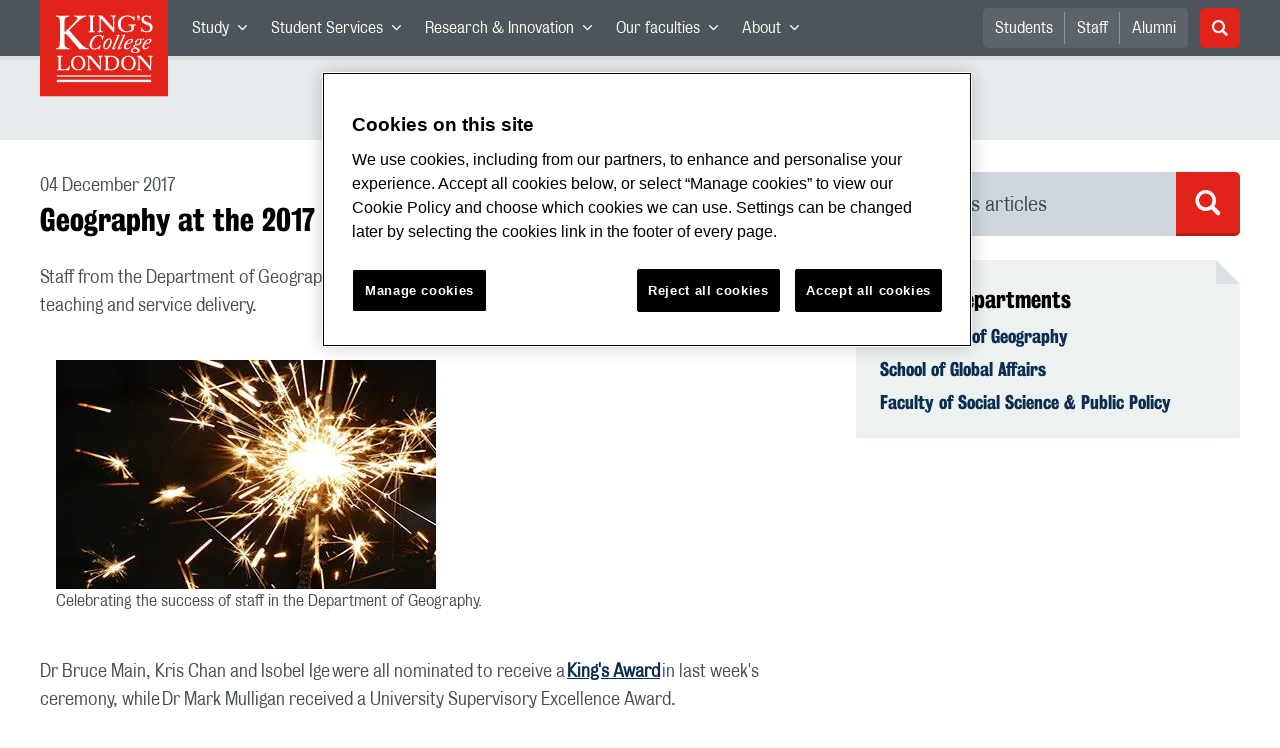

--- FILE ---
content_type: text/html; charset=utf-8
request_url: https://www.kcl.ac.uk/news/geography-at-the-2017-kings-awards-2
body_size: 42666
content:
<!doctype html><html itemscope itemtype="http://schema.org/" lang="en" dir="ltr"><head><meta data-react-helmet="true" name="description" content="Staff from the Department of Geography were nominated for King&#x27;s Awards to recognise their excellence in teaching and service delivery."/><meta data-react-helmet="true" name="author" content="King&#x27;s College London"/><meta data-react-helmet="true" name="id" content="05c805ec-6191-4e86-a0e5-975eb9dbe9e7"/><meta data-react-helmet="true" property="og:site_name" content="King&#x27;s College London"/><meta data-react-helmet="true" property="og:title" content="Geography at the 2017 King&#x27;s Awards | King&#x27;s College London"/><meta data-react-helmet="true" property="og:description" content="Staff from the Department of Geography were nominated for King&#x27;s Awards to recognise their excellence in teaching and service delivery."/><meta data-react-helmet="true" property="og:url" content/><meta data-react-helmet="true" property="og:image" content="https://www.kcl.ac.uk/newimages/img/geography-sparkler-thumb-news-ev.x20021673.jpg"/><meta data-react-helmet="true" property="og:image:alt" content="KCL"/><meta data-react-helmet="true" property="og:type" content="article"/><meta data-react-helmet="true" name="twitter:card" content="summary_large_image"/><meta data-react-helmet="true" name="twitter:domain" content/><meta data-react-helmet="true" name="twitter:site" content="@kingscollegelon"/><meta data-react-helmet="true" name="twitter:creator" content="@kingscollegelon"/><meta data-react-helmet="true" name="twitter:title" content="Geography at the 2017 King&#x27;s Awards"/><meta data-react-helmet="true" name="twitter:description" content="Staff from the Department of Geography were nominated for King&#x27;s Awards to recognise their excellence in teaching and service delivery."/><meta data-react-helmet="true" name="twitter:url" content/><meta data-react-helmet="true" name="twitter:image" content="https://www.kcl.ac.uk/newimages/img/geography-sparkler-thumb-news-ev.x20021673.jpg"/><meta data-react-helmet="true" name="twitter:image:alt" content="KCL"/><meta data-react-helmet="true" name="Last-Modified" content="2019-01-04T13:35:33.1230591Z"/><meta data-react-helmet="true" name="app:version" content="1.0.36"/><meta data-react-helmet="true" name="OrgUnit" content="Department of Geography, School of Global Affairs, Faculty of Social Science &amp; Public Policy"/><link data-react-helmet="true" rel="canonical" href/><script data-react-helmet="true" async="true" src="https://www.googletagmanager.com/gtag/js?id=UA-228896-1"></script><script data-react-helmet="true" >
        window.dataLayer = window.dataLayer || [];
        window.dataLayer.push({"event":"pageDeclaration"});
        function gtag() { dataLayer.push(arguments); }
        gtag('js', new Date());

        gtag('config', 'UA-228896-1');</script><script data-react-helmet="true" type="application/ld+json">{"@context":"https://schema.org","url":"https://www.kcl.ac.uk/news/geography-at-the-2017-kings-awards-2","@type":"NewsArticle","headline":"Geography at the 2017 King's Awards","thumbnailUrl":"https://www.kcl.ac.uk/newimages/img/geography-sparkler-thumb-news-ev.x20021673.jpg","abstract":"Staff from the Department of Geography were nominated for King's Awards to recognise their excellence in teaching and service delivery.","dateCreated":"2018-10-23T15:21:15.8646681Z","datePublished":"2017-12-04T00:00:00","dateModified":"2019-01-04T13:35:33.1230591Z","version":"2.0","publisher":{"@type":"Organization","name":"King's College London","logo":"https://www.kcl.ac.uk/SiteElements/2017/images/news-image-kings-logo-780x440.jpg"},"accountablePerson":{"@type":"Person","name":"Corporate Communications","email":"comms@kcl.ac.uk","url":"https://www.kcl.ac.uk/news/contactus","telephone":"+44 (0) 20 7848 3202","address":{"@type":"PostalAddress","addressLocality":"London","addressRegion":"London","postalCode":"SE1 0NZ","streetAddress":"5-11 Lavington Street"}}}</script><script>!function(e,t,a,n){e[n]=e[n]||[],e[n].push({"gtm.start":(new Date).getTime(),event:"gtm.js"});var g=t.getElementsByTagName(a)[0],m=t.createElement(a);m.async=!0,m.src="https://www.googletagmanager.com/gtm.js?id=GTM-W5RSV5",g.parentNode.insertBefore(m,g)}(window,document,"script","dataLayer")</script><script>!function(e,t,a,n){e[n]=e[n]||[],e[n].push({"gtm.start":(new Date).getTime(),event:"gtm.js"});var g=t.getElementsByTagName(a)[0],m=t.createElement(a);m.async=!0,m.src="https://www.googletagmanager.com/gtm.js?id=GTM-W5RSV5",g.parentNode.insertBefore(m,g)}(window,document,"script","dataLayer")</script><script charset="UTF-8" data-domain-script="167b1744-c18f-47c4-bd0c-e8420eacd9e1" type="text/javascript" src="https://cdn.cookielaw.org/scripttemplates/otSDKStub.js"></script><script type="text/javascript" src="https://cdn.cookielaw.org/consent/167b1744-c18f-47c4-bd0c-e8420eacd9e1/OtAutoBlock.js"></script><meta charset="utf-8"/><meta name="viewport" content="width=device-width,initial-scale=1,shrink-to-fit=no"/><meta http-equiv="X-UA-Compatible" content="ie=edge"><!--[if IE 11 ]>
    <meta name="msapplication-config" content="_GhbZtw_e33f3a6e-9e41-4503-b24e-2697b41fd1ff/static/browserconfig.xml" />
    <![endif]--><link rel="manifest" href="/_GhbZtw_e33f3a6e-9e41-4503-b24e-2697b41fd1ff/static/manifest.webmanifest"/><title data-react-helmet="true">Geography at the 2017 King&#x27;s Awards | King&#x27;s College London</title> <style data-styled="true" data-styled-version="5.3.6">@font-face{font-family:'KingsBureauGrotThreeSeven';src:url('/SiteElements/2017/fonts/KingsBureauGrotesqueThreeSeven-woff.woff') format("woff");font-weight:400;font-style:normal;}/*!sc*/
@font-face{font-family:'KingsBureauGrotFiveOne';src:url('/SiteElements/2017/fonts/KingsBureauGrotesqueFiveOne-woff.woff') format("woff");font-weight:400;font-style:normal;}/*!sc*/
@font-face{font-family:'KingsCaslon';src:url('/SiteElements/2017/fonts/KingsCaslon-woff.woff') format("woff");font-weight:400;font-style:normal;}/*!sc*/
@font-face{font-family:'KingsCaslon';src:url('/SiteElements/2017/fonts/KingsCaslonSemiBold-woff.woff') format("woff");font-weight:600;font-style:normal;}/*!sc*/
@font-face{font-family:'KingsCaslon';src:url('/SiteElements/2017/fonts/KingsCaslonItalic-woff.woff') format("woff");font-weight:400;font-style:italic;}/*!sc*/
@font-face{font-family:'kcl-icons';src:url('/SiteElements/2017/fonts/kcl-icons-woff.woff') format("woff");font-weight:400;font-style:normal;}/*!sc*/
*,*::before,*::after{box-sizing:border-box;}/*!sc*/
body{padding:0;margin:0;font-family:KingsBureauGrotFiveOne,sans-serif;font-size:16px;font-weight:400;color:#464e52;-webkit-font-smoothing:antialiased;-moz-osx-font-smoothing:grayscale;}/*!sc*/
h1,h2,h3,h4,h5,h6{font-weight:400;}/*!sc*/
p{margin-top:0;margin-bottom:1.5rem;}/*!sc*/
ol,ul{margin-top:0;margin-bottom:0;padding-left:0;list-style:none;}/*!sc*/
strong,b{font-family:KingsBureauGrotThreeSeven,sans-serif;font-weight:normal;}/*!sc*/
.sr-only{position:absolute;width:1px;height:1px;padding:0;overflow:hidden;-webkit-clip:rect(0,0,0,0);clip:rect(0,0,0,0);white-space:nowrap;-webkit-clip-path:inset(50%);clip-path:inset(50%);border:0;}/*!sc*/
data-styled.g2[id="sc-global-dWdjLZ1"]{content:"sc-global-dWdjLZ1,"}/*!sc*/
.EzpYq{display:block;position:fixed;left:-1000rem;width:0;height:0;overflow:hidden;-webkit-text-decoration:none;text-decoration:none;}/*!sc*/
.EzpYq:focus{top:0;left:0;width:auto;height:auto;padding:1rem;background-color:#0a2d50;color:#ffffff;overflow:visible;z-index:1002;}/*!sc*/
data-styled.g5[id="SkipNavstyled__SkipNavStyled-sc-mgg415-0"]{content:"EzpYq,"}/*!sc*/
.guzTdE{min-height:4rem;background-color:#5a6369;position:relative;margin-bottom:2rem;}/*!sc*/
@media screen and (max-width:1024px){.guzTdE{min-height:unset;}}/*!sc*/
data-styled.g6[id="HeaderStyled-sc-1947hrm-0"]{content:"guzTdE,"}/*!sc*/
.hCMAWC{position:relative;width:100%;display:-webkit-box;display:-webkit-flex;display:-ms-flexbox;display:flex;-webkit-flex-wrap:wrap;-ms-flex-wrap:wrap;flex-wrap:wrap;max-width:1248px;padding-top:0;padding-right:8px;padding-bottom:0;padding-left:8px;margin:0 auto;}/*!sc*/
@media screen and (min-width:768px){.hCMAWC{padding-left:12px;padding-right:12px;}}/*!sc*/
data-styled.g7[id="Containerstyled__ContainerStyled-sc-1vp98b6-0"]{content:"hCMAWC,"}/*!sc*/
.fSgmX{width:100%;}/*!sc*/
.fSgmX .SubNavDesktopstyled__SubNavStyled-sc-rv2630-0::after{display:none;}/*!sc*/
.fSgmX .SubNavDesktopstyled__SubNavStyled-sc-rv2630-0::after{content:'';display:block;height:0.75rem;left:0;position:relative;top:0;width:100%;z-index:1;background:#5a6469;}/*!sc*/
.fSgmX .section-heading{color:#000000;-webkit-text-decoration:none;text-decoration:none;}/*!sc*/
data-styled.g9[id="Navigationstyled__NavigationStyled-sc-15mhzms-0"]{content:"fSgmX,"}/*!sc*/
.hvOvDU > img{max-height:100%;max-width:100%;}/*!sc*/
data-styled.g10[id="Logostyled__LogoStyled-sc-ihdj0q-0"]{content:"hvOvDU,"}/*!sc*/
.nmLDz{position:relative;display:-webkit-box;display:-webkit-flex;display:-ms-flexbox;display:flex;-webkit-align-items:center;-webkit-box-align:center;-ms-flex-align:center;align-items:center;-webkit-box-pack:center;-webkit-justify-content:center;-ms-flex-pack:center;justify-content:center;}/*!sc*/
.nmLDz .search-input{display:block;width:100%;height:3rem;padding:0 0.75rem;line-height:3rem;font-family:KingsBureauGrotThreeSeven,sans-serif;font-size:1.5rem;color:#fff;background-color:#3e4649;border:1px solid #cdd7dc;border-radius:5px;}/*!sc*/
.nmLDz .search-input::-ms-clear,.nmLDz .search-input::-ms-reveal{display:none;width:0;height:0;}/*!sc*/
.nmLDz .search-input::-webkit-search-decoration,.nmLDz .search-input::-webkit-search-cancel-button,.nmLDz .search-input::-webkit-search-results-button,.nmLDz .search-input::-webkit-search-results-decoration{display:none;}/*!sc*/
.nmLDz .search-input::-webkit-input-placeholder{font-weight:bold;color:#fff;opacity:0.8;font-size:1.5rem;}/*!sc*/
.nmLDz .search-input::-moz-placeholder{font-weight:bold;color:#fff;opacity:0.8;font-size:1.5rem;}/*!sc*/
.nmLDz .search-input:-ms-input-placeholder{font-weight:bold;color:#fff;opacity:0.8;font-size:1.5rem;}/*!sc*/
.nmLDz .search-input::placeholder{font-weight:bold;color:#fff;opacity:0.8;font-size:1.5rem;}/*!sc*/
.nmLDz > button{position:absolute;right:0px;top:0px;width:3rem;height:100%;padding:0;color:white;background:transparent;border:none;cursor:pointer;font-size:1.5rem;}/*!sc*/
.nmLDz > button:after{font-family:'kcl-icons';content:'\e922';}/*!sc*/
data-styled.g11[id="SearchComponentstyled__SearchComponentStyled-sc-1nql9ju-0"]{content:"nmLDz,"}/*!sc*/
@media screen and (min-width:px){.bXcTNJ li{background-color:#3b4348;}}/*!sc*/
data-styled.g12[id="NavStaticLinksstyled__NavStaticLinksStyled-sc-1dfd9z5-0"]{content:"bXcTNJ,"}/*!sc*/
.GJiOl{width:100%;-webkit-flex-basis:100%;-ms-flex-preferred-size:100%;flex-basis:100%;padding:0 8px;position:relative;}/*!sc*/
@media screen and (min-width:768px){.GJiOl{padding-left:12px;padding-right:12px;}}/*!sc*/
@media screen and (min-width:1024px){.GJiOl{-webkit-flex-basis:auto;-ms-flex-preferred-size:auto;flex-basis:auto;width:66.66666666666667%;}}/*!sc*/
.FMXNG{width:100%;-webkit-flex-basis:100%;-ms-flex-preferred-size:100%;flex-basis:100%;padding:0 8px;position:relative;}/*!sc*/
@media screen and (min-width:768px){.FMXNG{padding-left:12px;padding-right:12px;}}/*!sc*/
@media screen and (min-width:1024px){.FMXNG{-webkit-flex-basis:auto;-ms-flex-preferred-size:auto;flex-basis:auto;width:33.333333333333336%;}}/*!sc*/
.jkUhFM{width:100%;-webkit-flex-basis:100%;-ms-flex-preferred-size:100%;flex-basis:100%;padding:0 8px;position:relative;}/*!sc*/
@media screen and (min-width:768px){.jkUhFM{padding-left:12px;padding-right:12px;}}/*!sc*/
data-styled.g15[id="Columnstyled__ColumnStyled-sc-f3ck65-0"]{content:"GJiOl,FMXNG,jkUhFM,"}/*!sc*/
.fqQzMC{font-family:kcl-icons,sans-serif;speak:none;font-style:normal;font-weight:normal;font-variant:normal;text-transform:none;line-height:1;}/*!sc*/
.fqQzMC:before{content:'\e900';color:inherit;}/*!sc*/
.kUEDbG{font-family:kcl-icons,sans-serif;speak:none;font-style:normal;font-weight:normal;font-variant:normal;text-transform:none;line-height:1;}/*!sc*/
.kUEDbG:before{content:'\e922';color:inherit;}/*!sc*/
.gOvwTb{font-family:kcl-icons,sans-serif;speak:none;font-style:normal;font-weight:normal;font-variant:normal;text-transform:none;line-height:1;}/*!sc*/
.gOvwTb:before{content:'\e910';color:inherit;}/*!sc*/
.jhQmDt{font-family:kcl-icons,sans-serif;speak:none;font-style:normal;font-weight:normal;font-variant:normal;text-transform:none;line-height:1;}/*!sc*/
.jhQmDt:before{content:'\e92a';color:inherit;}/*!sc*/
.eAnuqc{font-family:kcl-icons,sans-serif;speak:none;font-style:normal;font-weight:normal;font-variant:normal;text-transform:none;line-height:1;}/*!sc*/
.eAnuqc:before{content:'\e917';color:inherit;}/*!sc*/
.fIEaIS{font-family:kcl-icons,sans-serif;speak:none;font-style:normal;font-weight:normal;font-variant:normal;text-transform:none;line-height:1;}/*!sc*/
.fIEaIS:before{content:'\e91a';color:inherit;}/*!sc*/
.sZron{font-family:kcl-icons,sans-serif;speak:none;font-style:normal;font-weight:normal;font-variant:normal;text-transform:none;line-height:1;}/*!sc*/
.sZron:before{content:'\e92c';color:inherit;}/*!sc*/
data-styled.g17[id="Iconstyled__IconStyled-sc-1y8i1f9-0"]{content:"fqQzMC,kUEDbG,gOvwTb,jhQmDt,eAnuqc,fIEaIS,sZron,"}/*!sc*/
.gchsDS{margin:0 0 0.8em 0;color:#000000;font-family:KingsBureauGrotThreeSeven,sans-serif;font-weight:400;font-size:1.5rem;line-height:1.35;}/*!sc*/
@media screen and (min-width:768px){.gchsDS{font-size:1.875rem;line-height:1.35;}}/*!sc*/
.bEzXvi{margin:0 0 0.8em 0;color:#000000;font-family:KingsBureauGrotThreeSeven,sans-serif;font-weight:400;font-size:1.25rem;line-height:1.4;}/*!sc*/
@media screen and (min-width:768px){.bEzXvi{font-size:1.375rem;line-height:1.45;}}/*!sc*/
.hVFhal{margin:0 0 0.8em 0;color:#000000;font-family:KingsBureauGrotThreeSeven,sans-serif;font-weight:400;font-size:1.375rem;line-height:1.45;}/*!sc*/
@media screen and (min-width:768px){.hVFhal{font-size:1.5rem;line-height:1.45;}}/*!sc*/
.iKsmgH{margin:0 0 0.8em 0;color:#000000;font-family:KingsBureauGrotThreeSeven,sans-serif;font-weight:400;font-size:1.125rem;line-height:1.6;}/*!sc*/
@media screen and (min-width:768px){.iKsmgH{font-size:1.25rem;line-height:1.45;}}/*!sc*/
data-styled.g19[id="Headingstyled__DynamicHeading-sc-1544wc-0"]{content:"gchsDS,bEzXvi,hVFhal,iKsmgH,"}/*!sc*/
.jEWHgQ{max-width:100%;}/*!sc*/
data-styled.g20[id="Imagestyled__ImageStyled-sc-oe75a9-0"]{content:"jEWHgQ,"}/*!sc*/
.cgUnvG{white-space:pre-line;font-family:KingsBureauGrotFiveOne,sans-serif;font-weight:400;font-size:1.125rem;line-height:1.6;}/*!sc*/
data-styled.g23[id="Paragraphstyled__ParagraphStyled-sc-176xsi4-0"]{content:"cgUnvG,"}/*!sc*/
.bDgLWq{position:relative;margin-bottom:2rem;padding:1.5rem;background-color:#edf1f2;}/*!sc*/
.bDgLWq::before,.bDgLWq::after{content:'';position:absolute;top:0;right:0;width:0;height:0;}/*!sc*/
.bDgLWq::before{border-bottom:24px solid #dce3e6;border-right:24px solid transparent;}/*!sc*/
.bDgLWq::after{border-top:24px solid #ffffff;border-left:24px solid transparent;}/*!sc*/
data-styled.g24[id="PostitNotestyled__PostitNoteStyled-sc-rip13t-0"]{content:"bDgLWq,"}/*!sc*/
.jTJbGq{display:block;}/*!sc*/
@media screen and (min-width:1024px){.jTJbGq{display:none;}}/*!sc*/
.bhVfYi{display:none;}/*!sc*/
@media screen and (min-width:1024px){.bhVfYi{display:block;}}/*!sc*/
data-styled.g30[id="MediaQuerystyled__MediaQueryStyled-sc-flwyer-0"]{content:"jTJbGq,bhVfYi,"}/*!sc*/
.kKIhPG{position:absolute;width:1px;height:1px;padding:0;overflow:hidden;-webkit-clip:rect(0,0,0,0);clip:rect(0,0,0,0);white-space:nowrap;-webkit-clip-path:inset(50%);clip-path:inset(50%);border:0;}/*!sc*/
data-styled.g35[id="VisuallyHiddenstyled__VisuallyHiddenStyled-sc-1i5xmkp-0"]{content:"kKIhPG,"}/*!sc*/
.kpZrBJ a{color:#0a2d50;font-family:KingsBureauGrotFiveOne,sans-serif;-webkit-text-decoration:underline;text-decoration:underline;}/*!sc*/
.kpZrBJ a:hover{color:#3b5773;-webkit-text-decoration:none;text-decoration:none;}/*!sc*/
.kpZrBJ p a{color:#0a2d50;font-family:KingsBureauGrotFiveOne,sans-serif;-webkit-text-decoration:underline;text-decoration:underline;font-weight:600;}/*!sc*/
.kpZrBJ p a:hover{color:#3b5773;-webkit-text-decoration:none;text-decoration:none;}/*!sc*/
data-styled.g39[id="Richtextstyled__RichtextStyled-sc-1kvg2vc-0"]{content:"kpZrBJ,"}/*!sc*/
.fpdkti{display:block;width:100%;height:100%;}/*!sc*/
.fpdkti .nav-parent-li{margin-bottom:-1px;}/*!sc*/
.fpdkti .nav-parent-a{position:relative;height:3rem;width:100%;display:-webkit-inline-box;display:-webkit-inline-flex;display:-ms-inline-flexbox;display:inline-flex;-webkit-box-pack:center;-webkit-justify-content:center;-ms-flex-pack:center;justify-content:center;-webkit-align-items:center;-webkit-box-align:center;-ms-flex-align:center;align-items:center;-webkit-text-decoration:none;text-decoration:none;color:white;background-color:inherit;}/*!sc*/
.fpdkti .nav-parent-a .Iconstyled__IconStyled-sc-1y8i1f9-0{-webkit-transition:all 150ms;transition:all 150ms;font-size:0.625rem;margin-left:0.5rem;}/*!sc*/
.fpdkti .nav-parent-a.expanded .Iconstyled__IconStyled-sc-1y8i1f9-0{-webkit-transform:rotate(180deg);-ms-transform:rotate(180deg);transform:rotate(180deg);}/*!sc*/
.fpdkti .nav-child-ul{display:none;padding:1rem 0;background-color:#e6ebed;}/*!sc*/
.fpdkti .nav-child-ul.active{display:block;}/*!sc*/
.fpdkti .nav-child-a{height:2.5rem;display:-webkit-box;display:-webkit-flex;display:-ms-flexbox;display:flex;-webkit-box-pack:center;-webkit-justify-content:center;-ms-flex-pack:center;justify-content:center;-webkit-align-items:center;-webkit-box-align:center;-ms-flex-align:center;align-items:center;-webkit-text-decoration:none;text-decoration:none;color:black;}/*!sc*/
data-styled.g48[id="NavComponentstyled__NavComponentStyled-sc-l2og7h-0"]{content:"fpdkti,"}/*!sc*/
.hkDkPc{display:block;background-color:#5a6369;}/*!sc*/
.hkDkPc:after{content:'';position:absolute;display:block;width:100%;height:0.25rem;background:rgba(0,0,0,0.05);z-index:1;}/*!sc*/
.hkDkPc .Containerstyled__ContainerStyled-sc-1vp98b6-0{position:relative;min-height:3rem;padding:0;}/*!sc*/
.hkDkPc .Containerstyled__ContainerStyled-sc-1vp98b6-0 .Logostyled__LogoStyled-sc-ihdj0q-0{position:absolute;top:0px;left:0px;z-index:1000;width:63px;height:auto;}/*!sc*/
.hkDkPc .Containerstyled__ContainerStyled-sc-1vp98b6-0 .nav-container{display:none;width:100%;}/*!sc*/
.hkDkPc .Containerstyled__ContainerStyled-sc-1vp98b6-0 .nav-container.expanded{display:block;}/*!sc*/
.hkDkPc .Containerstyled__ContainerStyled-sc-1vp98b6-0 .search-container{display:-webkit-box;display:-webkit-flex;display:-ms-flexbox;display:flex;-webkit-box-pack:center;-webkit-justify-content:center;-ms-flex-pack:center;justify-content:center;-webkit-align-items:center;-webkit-box-align:center;-ms-flex-align:center;align-items:center;height:8rem;}/*!sc*/
.hkDkPc .Containerstyled__ContainerStyled-sc-1vp98b6-0 .top-bar{position:relative;width:100%;height:3rem;}/*!sc*/
.hkDkPc .Containerstyled__ContainerStyled-sc-1vp98b6-0 .top-bar #nav-toggle{width:2rem;height:2rem;position:absolute;right:1rem;top:0.5rem;padding:0;background:0 0;border-color:transparent;border-radius:0;}/*!sc*/
.hkDkPc .Containerstyled__ContainerStyled-sc-1vp98b6-0 .top-bar #nav-toggle:focus{border-color:rgba(0,158,160,1);box-shadow:0 0 0 0.2rem rgba(0,158,160,1);outline:0;}/*!sc*/
.hkDkPc .Containerstyled__ContainerStyled-sc-1vp98b6-0 .top-bar .icon-bar{background:#ffffff;border-radius:5px;display:block;height:0.125rem;margin:0.3125rem auto;position:relative;-webkit-transition:-webkit-transform 0.2s ease;-webkit-transition:transform 0.2s ease;transition:transform 0.2s ease;width:100%;}/*!sc*/
.hkDkPc .Containerstyled__ContainerStyled-sc-1vp98b6-0 .top-bar .icon-bar.first.active{-webkit-transform:translateX(3px) rotate(45deg);-ms-transform:translateX(3px) rotate(45deg);transform:translateX(3px) rotate(45deg);-webkit-transform-origin:4px center;-ms-transform-origin:4px center;transform-origin:4px center;}/*!sc*/
.hkDkPc .Containerstyled__ContainerStyled-sc-1vp98b6-0 .top-bar .icon-bar.last.active{-webkit-transform:translateX(3px) rotate(-45deg);-ms-transform:translateX(3px) rotate(-45deg);transform:translateX(3px) rotate(-45deg);-webkit-transform-origin:4px center;-ms-transform-origin:4px center;transform-origin:4px center;}/*!sc*/
.hkDkPc .Containerstyled__ContainerStyled-sc-1vp98b6-0 .top-bar .icon-bar.middle.active{opacity:0;}/*!sc*/
.hkDkPc .Containerstyled__ContainerStyled-sc-1vp98b6-0 .NavComponentstyled__NavComponentStyled-sc-l2og7h-0{margin:0;background-color:#e6ebed;}/*!sc*/
.hkDkPc .Containerstyled__ContainerStyled-sc-1vp98b6-0 .NavComponentstyled__NavComponentStyled-sc-l2og7h-0 .nav-parent-li{border-top:3px solid #dce3e6;}/*!sc*/
.hkDkPc .Containerstyled__ContainerStyled-sc-1vp98b6-0 .NavComponentstyled__NavComponentStyled-sc-l2og7h-0 .nav-parent-a{position:relative;-webkit-box-pack:start;-webkit-justify-content:flex-start;-ms-flex-pack:start;justify-content:flex-start;padding-left:1rem;color:#000000;}/*!sc*/
.hkDkPc .Containerstyled__ContainerStyled-sc-1vp98b6-0 .NavComponentstyled__NavComponentStyled-sc-l2og7h-0 .nav-child-a{-webkit-box-pack:start;-webkit-justify-content:flex-start;-ms-flex-pack:start;justify-content:flex-start;padding-left:2rem;}/*!sc*/
.hkDkPc .Containerstyled__ContainerStyled-sc-1vp98b6-0 .NavStaticLinksstyled__NavStaticLinksStyled-sc-1dfd9z5-0{margin:0;padding:1rem;background-color:#d7dfe2;}/*!sc*/
.hkDkPc .Containerstyled__ContainerStyled-sc-1vp98b6-0 .NavStaticLinksstyled__NavStaticLinksStyled-sc-1dfd9z5-0 .nav-static-parent-li{display:block;}/*!sc*/
.hkDkPc .Containerstyled__ContainerStyled-sc-1vp98b6-0 .NavStaticLinksstyled__NavStaticLinksStyled-sc-1dfd9z5-0 .nav-static-parent-a{display:-webkit-box;display:-webkit-flex;display:-ms-flexbox;display:flex;-webkit-align-items:center;-webkit-box-align:center;-ms-flex-align:center;align-items:center;-webkit-box-pack:start;-webkit-justify-content:flex-start;-ms-flex-pack:start;justify-content:flex-start;height:2.5rem;color:black;-webkit-text-decoration:none;text-decoration:none;}/*!sc*/
.hkDkPc .Containerstyled__ContainerStyled-sc-1vp98b6-0 .SearchComponentstyled__SearchComponentStyled-sc-1nql9ju-0{width:90%;}/*!sc*/
.hkDkPc .Containerstyled__ContainerStyled-sc-1vp98b6-0 .SearchComponentstyled__SearchComponentStyled-sc-1nql9ju-0 input{font-size:1.0rem;}/*!sc*/
.hkDkPc .Containerstyled__ContainerStyled-sc-1vp98b6-0 .SearchComponentstyled__SearchComponentStyled-sc-1nql9ju-0 button{font-size:1.0rem;}/*!sc*/
@media screen and (min-width:768px){.hkDkPc .Containerstyled__ContainerStyled-sc-1vp98b6-0 .top-bar #nav-toggle{right:1.5rem;}}/*!sc*/
data-styled.g49[id="NavMobilestyled__NavMobileStyled-sc-1wz55ya-0"]{content:"hkDkPc,"}/*!sc*/
.gZbpxg{display:block;background-color:#e6ebed;}/*!sc*/
.gZbpxg .nav-parent-ul{display:block;width:100%;height:100%;}/*!sc*/
.gZbpxg .nav-parent-a{position:relative;height:3rem;width:100%;display:-webkit-inline-box;display:-webkit-inline-flex;display:-ms-inline-flexbox;display:inline-flex;-webkit-box-pack:center;-webkit-justify-content:center;-ms-flex-pack:center;justify-content:center;-webkit-align-items:center;-webkit-box-align:center;-ms-flex-align:center;align-items:center;-webkit-text-decoration:none;text-decoration:none;color:white;}/*!sc*/
.gZbpxg .nav-parent-a .Iconstyled__IconStyled-sc-1y8i1f9-0{-webkit-transition:all 150ms;transition:all 150ms;font-size:0.625rem;margin-left:0.5rem;}/*!sc*/
.gZbpxg .nav-parent-a.expanded .Iconstyled__IconStyled-sc-1y8i1f9-0{-webkit-transform:rotate(180deg);-ms-transform:rotate(180deg);transform:rotate(180deg);}/*!sc*/
.gZbpxg .nav-child-ul{display:none;padding:1rem 0;background-color:#e6ebed;}/*!sc*/
.gZbpxg .nav-child-ul.active{display:block;}/*!sc*/
.gZbpxg .nav-child-a{display:-webkit-box;display:-webkit-flex;display:-ms-flexbox;display:flex;height:2.5rem;padding-left:1rem;color:#0a2d50;-webkit-align-items:center;-webkit-box-align:center;-ms-flex-align:center;align-items:center;-webkit-box-pack:start;-webkit-justify-content:flex-start;-ms-flex-pack:start;justify-content:flex-start;-webkit-text-decoration:none;text-decoration:none;}/*!sc*/
.gZbpxg .nav-child-a:hover{color:#3b5773;}/*!sc*/
.gZbpxg > .Containerstyled__ContainerStyled-sc-1vp98b6-0{display:block;padding:0;}/*!sc*/
.gZbpxg > .Containerstyled__ContainerStyled-sc-1vp98b6-0 > h1{padding:1.5rem 1rem;margin:0;}/*!sc*/
.gZbpxg > .Containerstyled__ContainerStyled-sc-1vp98b6-0 #sub-nav-toggle{position:relative;height:3rem;width:100%;display:-webkit-box;display:-webkit-flex;display:-ms-flexbox;display:flex;-webkit-align-items:center;-webkit-box-align:center;-ms-flex-align:center;align-items:center;padding:0 1rem;border:none;background-color:transparent;}/*!sc*/
.gZbpxg > .Containerstyled__ContainerStyled-sc-1vp98b6-0 #sub-nav-toggle:after{width:2rem;height:2rem;position:absolute;right:1rem;display:-webkit-box;display:-webkit-flex;display:-ms-flexbox;display:flex;-webkit-align-items:center;-webkit-box-align:center;-ms-flex-align:center;align-items:center;-webkit-box-pack:center;-webkit-justify-content:center;-ms-flex-pack:center;justify-content:center;border-radius:50%;background-color:#0a2d50;color:#ffffff;font-family:'kcl-icons' !important;font-size:1.11111111111111rem;-webkit-transition:all 0.2s ease;transition:all 0.2s ease;content:'\e900';}/*!sc*/
.gZbpxg > .Containerstyled__ContainerStyled-sc-1vp98b6-0 #sub-nav-toggle.expanded:after{-webkit-transform:rotate(180deg);-ms-transform:rotate(180deg);transform:rotate(180deg);}/*!sc*/
.gZbpxg > .Containerstyled__ContainerStyled-sc-1vp98b6-0 .sub-nav-container{display:none;width:100%;}/*!sc*/
.gZbpxg > .Containerstyled__ContainerStyled-sc-1vp98b6-0 .sub-nav-container.expanded{display:block;}/*!sc*/
.gZbpxg > .Containerstyled__ContainerStyled-sc-1vp98b6-0 .sub-nav-text{color:#5a6369;font-size:1.0rem;font-family:KingsBureauGrotFiveOne,sans-serif;}/*!sc*/
.gZbpxg > .Containerstyled__ContainerStyled-sc-1vp98b6-0 .nav-parent-li{padding:0 1rem;border-top:3px solid #dce3e6;}/*!sc*/
.gZbpxg > .Containerstyled__ContainerStyled-sc-1vp98b6-0 .nav-parent-a{-webkit-box-pack:start;-webkit-justify-content:flex-start;-ms-flex-pack:start;justify-content:flex-start;color:#5a6369;}/*!sc*/
.gZbpxg > .Containerstyled__ContainerStyled-sc-1vp98b6-0 .nav-parent-a:after{width:2rem;height:2rem;position:absolute;right:0;top:0.5rem;padding:0;display:-webkit-box;display:-webkit-flex;display:-ms-flexbox;display:flex;-webkit-align-items:center;-webkit-box-align:center;-ms-flex-align:center;align-items:center;-webkit-box-pack:center;-webkit-justify-content:center;-ms-flex-pack:center;justify-content:center;color:#0a2d50;font-family:'kcl-icons' !important;font-size:1.11111111111111rem;-webkit-transition:all 0.2s ease;transition:all 0.2s ease;}/*!sc*/
.gZbpxg > .Containerstyled__ContainerStyled-sc-1vp98b6-0 .nav-parent-a.collapsed:after{content:'\e900';}/*!sc*/
.gZbpxg > .Containerstyled__ContainerStyled-sc-1vp98b6-0 .nav-parent-a.expanded:after{content:'\e900';-webkit-transform:rotate(180deg);-ms-transform:rotate(180deg);transform:rotate(180deg);}/*!sc*/
@media screen and (min-width:768px){.gZbpxg > .Containerstyled__ContainerStyled-sc-1vp98b6-0 > h1{padding:1.5rem;}.gZbpxg > .Containerstyled__ContainerStyled-sc-1vp98b6-0 #sub-nav-toggle{padding:0 1.5rem;}.gZbpxg > .Containerstyled__ContainerStyled-sc-1vp98b6-0 #sub-nav-toggle:after{right:1.5rem;}.gZbpxg > .Containerstyled__ContainerStyled-sc-1vp98b6-0 .nav-parent-li{padding:0 1.5rem;}}/*!sc*/
data-styled.g52[id="SubNavMobilestyled__SubNavMobileStyled-sc-1xll37g-0"]{content:"gZbpxg,"}/*!sc*/
.korgaJ{padding:4rem 0 0;display:-webkit-box;display:-webkit-flex;display:-ms-flexbox;display:flex;-webkit-flex-direction:row;-ms-flex-direction:row;flex-direction:row;-webkit-box-pack:space-evenly;-webkit-justify-content:space-evenly;-ms-flex-pack:space-evenly;justify-content:space-evenly;background-color:#4c555a;}/*!sc*/
.korgaJ address{font-size:1.0rem;font-style:normal;line-height:1.8;white-space:pre;}/*!sc*/
.korgaJ .footer-column{margin-bottom:2.5rem;}/*!sc*/
.korgaJ .footer-mobile-number{margin-bottom:0.75rem;}/*!sc*/
.korgaJ .Containerstyled__ContainerStyled-sc-1vp98b6-0 > div{width:100%;padding-left:0.5rem;padding-right:0.5rem;display:-webkit-box;display:-webkit-flex;display:-ms-flexbox;display:flex;-webkit-flex-direction:column;-ms-flex-direction:column;flex-direction:column;color:#ffffff;}/*!sc*/
.korgaJ .Containerstyled__ContainerStyled-sc-1vp98b6-0 > div .column-title{width:100%;padding-bottom:1rem;margin-bottom:1rem;border-bottom:3px solid #8b9296;font-family:KingsBureauGrotFiveOne,sans-serif;font-weight:400;color:#ffffff;}/*!sc*/
.korgaJ .Containerstyled__ContainerStyled-sc-1vp98b6-0 > div a,.korgaJ .Containerstyled__ContainerStyled-sc-1vp98b6-0 > div span{padding:0.5rem 0;display:inline-block;color:white;font-size:1.125rem;}/*!sc*/
.korgaJ .Containerstyled__ContainerStyled-sc-1vp98b6-0 > div a{padding:1rem 0;font-size:1.0rem;cursor:pointer;-webkit-text-decoration:none;text-decoration:none;}/*!sc*/
.korgaJ .Containerstyled__ContainerStyled-sc-1vp98b6-0 > div a:hover{color:#cdd7dc;-webkit-text-decoration:underline;text-decoration:underline;}/*!sc*/
@media screen and (min-width:768px){.korgaJ .Containerstyled__ContainerStyled-sc-1vp98b6-0 > div{width:16.66667%;min-width:192px;padding-left:0.75rem;padding-right:0.75rem;}.korgaJ .Containerstyled__ContainerStyled-sc-1vp98b6-0 > div a{padding:0.5rem 0;}}/*!sc*/
.korgaJ .Containerstyled__ContainerStyled-sc-1vp98b6-0 > .Logostyled__LogoStyled-sc-ihdj0q-0{margin-top:4rem;margin-bottom:2rem;}/*!sc*/
.korgaJ .Containerstyled__ContainerStyled-sc-1vp98b6-0 > .Logostyled__LogoStyled-sc-ihdj0q-0 img{max-width:480px;margin:auto;}/*!sc*/
@media screen and (min-width:768px){.korgaJ .Containerstyled__ContainerStyled-sc-1vp98b6-0 > .Logostyled__LogoStyled-sc-ihdj0q-0{margin:0;}}/*!sc*/
data-styled.g54[id="FooterMainstyled__FooterMainStyled-sc-9qa4f1-0"]{content:"korgaJ,"}/*!sc*/
.jvWAxc{padding:0.75rem;background-color:#4c555a;}/*!sc*/
.jvWAxc .Containerstyled__ContainerStyled-sc-1vp98b6-0 a{width:100%;padding:1rem 0;margin-right:1.5rem;color:#ffffff;-webkit-text-decoration:none;text-decoration:none;}/*!sc*/
.jvWAxc .Containerstyled__ContainerStyled-sc-1vp98b6-0 a:hover{color:#dce3e6;-webkit-text-decoration:underline;text-decoration:underline;}/*!sc*/
@media screen and (min-width:1024px){.jvWAxc .Containerstyled__ContainerStyled-sc-1vp98b6-0{padding:0 1.5rem;}}/*!sc*/
@media screen and (min-width:768px){.jvWAxc .Containerstyled__ContainerStyled-sc-1vp98b6-0 a{width:auto;}}/*!sc*/
data-styled.g55[id="FooterBottomstyled__FooterBottomStyled-sc-107msnq-0"]{content:"jvWAxc,"}/*!sc*/
.hMgEfX{background-color:#0a2d50;color:#ffffff;}/*!sc*/
.hMgEfX .Headingstyled__DynamicHeading-sc-1544wc-0{color:inherit;margin-right:1.5rem;}/*!sc*/
.hMgEfX .wrapper{display:-webkit-box;display:-webkit-flex;display:-ms-flexbox;display:flex;height:136px;-webkit-flex-direction:column;-ms-flex-direction:column;flex-direction:column;-webkit-box-pack:center;-webkit-justify-content:center;-ms-flex-pack:center;justify-content:center;-webkit-align-items:center;-webkit-box-align:center;-ms-flex-align:center;align-items:center;}/*!sc*/
.hMgEfX .links{display:-webkit-box;display:-webkit-flex;display:-ms-flexbox;display:flex;}/*!sc*/
.hMgEfX .link{color:inherit;-webkit-text-decoration:none;text-decoration:none;height:2.5rem;width:2.5rem;border:0.125rem solid rgba(255,255,255,0.4);display:-webkit-box;display:-webkit-flex;display:-ms-flexbox;display:flex;border-radius:50%;-webkit-box-pack:center;-webkit-justify-content:center;-ms-flex-pack:center;justify-content:center;-webkit-align-items:center;-webkit-box-align:center;-ms-flex-align:center;align-items:center;font-size:1.125rem;margin-right:1rem;}/*!sc*/
.hMgEfX .link:hover{color:#0a2d50;background-color:#ffffff;border:0.125rem solid #ffffff;}/*!sc*/
@media screen and (min-width:768px){.hMgEfX .wrapper{height:6rem;-webkit-flex-direction:row;-ms-flex-direction:row;flex-direction:row;-webkit-box-pack:left;-webkit-justify-content:left;-ms-flex-pack:left;justify-content:left;}.hMgEfX .Headingstyled__DynamicHeading-sc-1544wc-0{margin-bottom:0;}.hMgEfX .link{font-size:1.25rem;height:3rem;width:3rem;}}/*!sc*/
data-styled.g56[id="FooterSocialMedia__FooterSocialMediaStyled-sc-1o8y4mm-0"]{content:"hMgEfX,"}/*!sc*/
.iMheLE input{height:48px;display:block;-webkit-flex:auto;-ms-flex:auto;flex:auto;padding-bottom:0px;padding-left:1rem;padding-right:1.5rem;padding-top:0.25rem;font-size:1.125rem;line-height:48px;color:#3e4649;background-color:#cdd7dc;border:1px solid #cdd7dc;border-radius:5px;border-top-right-radius:0;border-bottom-right-radius:0;font-family:KingsBureauGrotFiveOne,sans-serif;}/*!sc*/
.iMheLE input::-webkit-input-placeholder{font-size:1.25rem;font-family:KingsBureauGrotFiveOne,sans-serif;color:#3e4649;}/*!sc*/
.iMheLE input::-moz-placeholder{font-size:1.25rem;font-family:KingsBureauGrotFiveOne,sans-serif;color:#3e4649;}/*!sc*/
.iMheLE input:-ms-input-placeholder{font-size:1.25rem;font-family:KingsBureauGrotFiveOne,sans-serif;color:#3e4649;}/*!sc*/
.iMheLE input::placeholder{font-size:1.25rem;font-family:KingsBureauGrotFiveOne,sans-serif;color:#3e4649;}/*!sc*/
.iMheLE .input-group{display:-webkit-box;display:-webkit-flex;display:-ms-flexbox;display:flex;-webkit-flex:1 1 0%;-ms-flex:1 1 0%;flex:1 1 0%;min-width:0;margin-bottom:0;}/*!sc*/
.iMheLE .input-group__append{display:-webkit-box;display:-webkit-flex;display:-ms-flexbox;display:flex;height:48px;width:48px;border-radius:5px;border-top-left-radius:0;border-bottom-left-radius:0;background-color:#e22319;border:none;border-bottom:3px solid #b61c14;color:#ffffff;font-size:1.5rem;-webkit-box-pack:center;-webkit-justify-content:center;-ms-flex-pack:center;justify-content:center;-webkit-align-items:center;-webkit-box-align:center;-ms-flex-align:center;align-items:center;-webkit-text-decoration:none;text-decoration:none;}/*!sc*/
@media screen and (min-width:768px){.iMheLE input{height:64px;line-height:64px;}.iMheLE .input-group__append{height:64px;width:64px;font-size:1.75rem;}}/*!sc*/
.iMheLE button{cursor:pointer;}/*!sc*/
.iMheLE button:hover{opacity:0.7;}/*!sc*/
data-styled.g119[id="SearchInputWithSubmitstyled__SearchInputWithSubmitStyled-sc-pplpbq-0"]{content:"iMheLE,"}/*!sc*/
.kykVyv .initiatives{display:-webkit-box;display:-webkit-flex;display:-ms-flexbox;display:flex;-webkit-flex-flow:row wrap;-ms-flex-flow:row wrap;flex-flow:row wrap;gap:0.75rem;}/*!sc*/
.kykVyv .initiative{max-width:49%;min-width:49%;}/*!sc*/
.kykVyv .general-info{display:-webkit-box;display:-webkit-flex;display:-ms-flexbox;display:flex;-webkit-flex-flow:row wrap;-ms-flex-flow:row wrap;flex-flow:row wrap;gap:1rem;height:100%;margin-bottom:2rem;}/*!sc*/
.kykVyv .general-info--inner{width:48%;-webkit-box-flex:1;-webkit-flex-grow:1;-ms-flex-positive:1;flex-grow:1;background-color:#edf1f2;}/*!sc*/
.kykVyv .list-link{color:#0a2d50;font-family:KingsBureauGrotFiveOne,sans-serif;font-weight:400;-webkit-text-decoration:underline;text-decoration:underline;}/*!sc*/
.kykVyv .list-link:hover{color:#3b5773;-webkit-text-decoration:underline;text-decoration:underline;}/*!sc*/
.kykVyv .list-link:visited{color:#0a2d50;}/*!sc*/
.kykVyv .section-break{margin-bottom:1.5rem;border-bottom:3px solid #edf1f2;padding-bottom:0;}/*!sc*/
.kykVyv .spacing-bottom{margin-bottom:1.5rem;}/*!sc*/
.kykVyv .image-spacing-bottom{margin-bottom:2rem;}/*!sc*/
.kykVyv .YouTubeVideostyled__YouTubeVideoStyled-sc-el2nym-0{margin-bottom:2rem;}/*!sc*/
.kykVyv .keyline{display:block;width:100%;height:3px;margin:1.5rem 0 1.25rem 0;background-color:#dce3e6;}/*!sc*/
.kykVyv .keyline--thin{height:3px;margin:1rem 0 1.25rem 0;}/*!sc*/
.kykVyv .keyline--thick{height:0.25rem;margin:0 0 1.5rem 0;}/*!sc*/
@media screen and (min-width:768px){.kykVyv .spacing-bottom{margin-bottom:3.5rem;}}/*!sc*/
@media screen and (max-width:768px){.kykVyv .initiative{max-width:100%;min-width:100%;}.kykVyv .general-info--inner{width:100%;}}/*!sc*/
data-styled.g319[id="ContentComposerstyled__ContentComposerStyled-sc-nc8htl-0"]{content:"kykVyv,"}/*!sc*/
.jtAWOS h3{margin-bottom:0.75rem;}/*!sc*/
.jtAWOS ul{padding-left:0;margin-bottom:0;font-size:1.125rem;line-height:1.1;}/*!sc*/
.jtAWOS li{margin-bottom:0.75rem;}/*!sc*/
.jtAWOS li:last-of-type{margin-bottom:0;}/*!sc*/
.jtAWOS li:after{display:none;}/*!sc*/
.jtAWOS a{color:#0a2d50;font-family:KingsBureauGrotThreeSeven,sans-serif;font-weight:400;-webkit-text-decoration:none;text-decoration:none;}/*!sc*/
.jtAWOS a:hover{color:#3b5773;-webkit-text-decoration:underline;text-decoration:underline;}/*!sc*/
.jtAWOS a:visited{color:#0a2d50;}/*!sc*/
data-styled.g366[id="DepartmentsListstyled__DepartmentsListStyled-sc-go0pwy-0"]{content:"jtAWOS,"}/*!sc*/
.hRAOrF .figure-caption,.hRAOrF .caption{margin-bottom:2rem;}/*!sc*/
.hRAOrF .search{margin-bottom:1.5rem;}/*!sc*/
.hRAOrF p.date{margin-bottom:0;}/*!sc*/
.hRAOrF .image{padding:1rem;}/*!sc*/
.hRAOrF .conversationTracker{border:none !important;box-shadow:none !important;margin:0 !important;max-height:1px !important;max-width:1px !important;min-height:1px !important;min-width:1px !important;opacity:0 !important;outline:none !important;padding:0 !important;}/*!sc*/
.hRAOrF .list{display:-webkit-box;display:-webkit-flex;display:-ms-flexbox;display:flex;-webkit-flex-wrap:wrap;-ms-flex-wrap:wrap;flex-wrap:wrap;gap:0.75rem;list-style:none;width:100%;margin-bottom:1rem;}/*!sc*/
.hRAOrF .list li{display:inline-block;}/*!sc*/
.hRAOrF .btn{display:inline-block;text-align:center;vertical-align:middle;border-radius:5px;padding:1rem;-webkit-text-decoration:none;text-decoration:none;}/*!sc*/
.hRAOrF link:hover{-webkit-text-decoration:text-underline-offset;text-decoration:text-underline-offset;}/*!sc*/
.hRAOrF .btn--tag{background-color:#e6ebed;font-style:normal;font-family:KingsBureauGrotFiveOne,sans-serif;color:#5a6369;}/*!sc*/
.hRAOrF div.relatedLinkBlock{border-top:1px solid #464e52;padding-bottom:1rem;}/*!sc*/
.hRAOrF .relatedLinksHeading{padding-top:1rem;}/*!sc*/
.hRAOrF li.relatedLinks{padding-bottom:1.5rem;}/*!sc*/
.hRAOrF li.relatedLinks a{color:#0a2d50;-webkit-text-decoration:underline;text-decoration:underline;}/*!sc*/
.hRAOrF li.relatedLinks a:hover{color:#3b5773;-webkit-text-decoration:none;text-decoration:none;}/*!sc*/
.hRAOrF div.relatedCourses{background-color:#e6ebed;padding:1rem;margin-bottom:2rem;}/*!sc*/
.hRAOrF ul.relatedCoursesList{font-family:KingsBureauGrotThreeSeven,sans-serif;list-style:circle;display:block;margin-block-start:1em;padding-inline:1rem;color:#0a2d50;}/*!sc*/
.hRAOrF li link.relatedCourse{color:#0a2d50;}/*!sc*/
.hRAOrF ul li:before{border-radius:50%;display:block;position:absolute;content:' ';background-color:#5a6369;height:0.625rem;}/*!sc*/
data-styled.g391[id="NewsPagestyled__NewsPageStyled-sc-1wcff4g-0"]{content:"hRAOrF,"}/*!sc*/
</style><meta property="og:type" content="website"/><link rel="preconnect" href="https://fonts.googleapis.com"><link rel="preconnect" href="https://fonts.gstatic.com" crossorigin><link href="https://fonts.googleapis.com/css2?family=Wix+Madefor+Display:wght@400;700&display=swap" rel="stylesheet"><meta name="generator" content="Contensis" /></head><body><noscript><iframe src="https://www.googletagmanager.com/ns.html?id=GTM-W5RSV5" height="0" width="0" style="display:none;visibility:hidden"></iframe></noscript><div id="root"> <div data-testid="Layout" class="Layoutstyled__LayoutStyled-sc-15and8u-0"><a class="SkipNavstyled__SkipNavStyled-sc-mgg415-0 EzpYq" href="#main-content">Skip to main content</a><header class="HeaderStyled-sc-1947hrm-0 guzTdE"><div class="Navigationstyled__NavigationStyled-sc-15mhzms-0 fSgmX"><div class="NavMobilestyled__NavMobileStyled-sc-1wz55ya-0 hkDkPc"><div class="Containerstyled__ContainerStyled-sc-1vp98b6-0 hCMAWC"><div class="Logostyled__LogoStyled-sc-ihdj0q-0 hvOvDU"><img src="/_GhbZtw_e33f3a6e-9e41-4503-b24e-2697b41fd1ff/static/img/kcl-logo.svg?5bb1569efb406aadca16a184977b0ee2&amp;f=webp" alt="Back to King&#x27;s College London homepage" class="Imagestyled__ImageStyled-sc-oe75a9-0 jEWHgQ"/></div><div class="top-bar"><button class="" id="nav-toggle" name="navigation toggle" aria-expanded="false"><span class="VisuallyHiddenstyled__VisuallyHiddenStyled-sc-1i5xmkp-0 kKIhPG">Opens navigation menu</span><span class="icon-bar first "></span><span class="icon-bar middle "></span><span class="icon-bar last "></span></button></div><div class="nav-container "><nav><ul class="NavComponentstyled__NavComponentStyled-sc-l2og7h-0 fpdkti nav-parent-ul nav-unnamed"><li class="nav-parent-li"><a class="nav-parent-a collapsed " href="/study/home" id="bfbe9934-616e-421f-a7f4-63d386c4784a" aria-expanded="false" aria-label="">Study<i class="Iconstyled__IconStyled-sc-1y8i1f9-0 fqQzMC down-caret" aria-hidden="true"></i><span class="VisuallyHiddenstyled__VisuallyHiddenStyled-sc-1i5xmkp-0 kKIhPG">Navigation category. Contains links. Press enter key to expand.</span></a><ul class="nav-child-ul " id="nav-submenu-bfbe9934-616e-421f-a7f4-63d386c4784a"><li class="nav-child-li"><a class="nav-child-a" href="/study/home" aria-label="">Study<span class="VisuallyHiddenstyled__VisuallyHiddenStyled-sc-1i5xmkp-0 kKIhPG">Navigation link in category Study. Press escape key to return to main menu</span></a></li><li class="nav-child-li"><a class="nav-child-a" href="/study/undergraduate">Undergraduate<span class="VisuallyHiddenstyled__VisuallyHiddenStyled-sc-1i5xmkp-0 kKIhPG">Navigation link in category Study. Press escape key to return to main menu</span></a></li><li class="nav-child-li"><a class="nav-child-a" href="/study/postgraduate-taught">Postgraduate taught<span class="VisuallyHiddenstyled__VisuallyHiddenStyled-sc-1i5xmkp-0 kKIhPG">Navigation link in category Study. Press escape key to return to main menu</span></a></li><li class="nav-child-li"><a class="nav-child-a" href="/study/postgraduate-research">Postgraduate Research<span class="VisuallyHiddenstyled__VisuallyHiddenStyled-sc-1i5xmkp-0 kKIhPG">Navigation link in category Study. Press escape key to return to main menu</span></a></li><li class="nav-child-li"><a class="nav-child-a" href="/professional-education">Professional Education<span class="VisuallyHiddenstyled__VisuallyHiddenStyled-sc-1i5xmkp-0 kKIhPG">Navigation link in category Study. Press escape key to return to main menu</span></a></li><li class="nav-child-li"><a class="nav-child-a" href="/study/ciel">International Education &amp; Languages<span class="VisuallyHiddenstyled__VisuallyHiddenStyled-sc-1i5xmkp-0 kKIhPG">Navigation link in category Study. Press escape key to return to main menu</span></a></li><li class="nav-child-li"><a class="nav-child-a" href="/study/international">International<span class="VisuallyHiddenstyled__VisuallyHiddenStyled-sc-1i5xmkp-0 kKIhPG">Navigation link in category Study. Press escape key to return to main menu</span></a></li><li class="nav-child-li"><a class="nav-child-a" href="https://www.kcl.ac.uk/study-legacy/abroad">Study Abroad<span class="VisuallyHiddenstyled__VisuallyHiddenStyled-sc-1i5xmkp-0 kKIhPG">Navigation link in category Study. Press escape key to return to main menu</span></a></li><li class="nav-child-li"><a class="nav-child-a" href="/international-foundation">International Foundation<span class="VisuallyHiddenstyled__VisuallyHiddenStyled-sc-1i5xmkp-0 kKIhPG">Navigation link in category Study. Press escape key to return to main menu</span></a></li><li class="nav-child-li"><a class="nav-child-a" href="/language-centre">Language Centre<span class="VisuallyHiddenstyled__VisuallyHiddenStyled-sc-1i5xmkp-0 kKIhPG">Navigation link in category Study. Press escape key to return to main menu</span></a></li><li class="nav-child-li"><a class="nav-child-a" href="https://www.kcl.ac.uk/summer">Summer and Winter Programmes<span class="VisuallyHiddenstyled__VisuallyHiddenStyled-sc-1i5xmkp-0 kKIhPG">Navigation link in category Study. Press escape key to return to main menu</span></a></li><li class="nav-child-li"><a class="nav-child-a" href="https://www.kcl.ac.uk/accommodation">Accommodation<span class="VisuallyHiddenstyled__VisuallyHiddenStyled-sc-1i5xmkp-0 kKIhPG">Navigation link in category Study. Press escape key to return to main menu</span></a></li><li class="nav-child-li"><a class="nav-child-a" href="/study/social-mobility">Social Mobility<span class="VisuallyHiddenstyled__VisuallyHiddenStyled-sc-1i5xmkp-0 kKIhPG">Navigation link in category Study. Press escape key to return to main menu</span></a></li><li class="nav-child-li"><a class="nav-child-a" href="/visit">Visit King&#x27;s<span class="VisuallyHiddenstyled__VisuallyHiddenStyled-sc-1i5xmkp-0 kKIhPG">Navigation link in category Study. Press escape key to return to main menu</span></a></li></ul></li><li class="nav-parent-li"><a class="nav-parent-a collapsed " href="/campuslife" id="b7ba7108-f1eb-4490-af1b-23def95c63cc" aria-expanded="false" aria-label="">Student Services<i class="Iconstyled__IconStyled-sc-1y8i1f9-0 fqQzMC down-caret" aria-hidden="true"></i><span class="VisuallyHiddenstyled__VisuallyHiddenStyled-sc-1i5xmkp-0 kKIhPG">Navigation category. Contains links. Press enter key to expand.</span></a><ul class="nav-child-ul " id="nav-submenu-b7ba7108-f1eb-4490-af1b-23def95c63cc"><li class="nav-child-li"><a class="nav-child-a" href="/campuslife" aria-label="">Student Services<span class="VisuallyHiddenstyled__VisuallyHiddenStyled-sc-1i5xmkp-0 kKIhPG">Navigation link in category Student Services. Press escape key to return to main menu</span></a></li><li class="nav-child-li"><a class="nav-child-a" href="https://self-service.kcl.ac.uk/article/KA-01913/en-us">Academic Calendar<span class="VisuallyHiddenstyled__VisuallyHiddenStyled-sc-1i5xmkp-0 kKIhPG">Navigation link in category Student Services. Press escape key to return to main menu</span></a></li><li class="nav-child-li"><a class="nav-child-a" href="https://kcl.ac.uk/sport">King’s Sport<span class="VisuallyHiddenstyled__VisuallyHiddenStyled-sc-1i5xmkp-0 kKIhPG">Navigation link in category Student Services. Press escape key to return to main menu</span></a></li><li class="nav-child-li"><a class="nav-child-a" href="/library">Libraries &amp; Collections<span class="VisuallyHiddenstyled__VisuallyHiddenStyled-sc-1i5xmkp-0 kKIhPG">Navigation link in category Student Services. Press escape key to return to main menu</span></a></li><li class="nav-child-li"><a class="nav-child-a" href="https://www.kclsu.org">Student&#x27;s Union<span class="VisuallyHiddenstyled__VisuallyHiddenStyled-sc-1i5xmkp-0 kKIhPG">Navigation link in category Student Services. Press escape key to return to main menu</span></a></li><li class="nav-child-li"><a class="nav-child-a" href="/careers">Careers<span class="VisuallyHiddenstyled__VisuallyHiddenStyled-sc-1i5xmkp-0 kKIhPG">Navigation link in category Student Services. Press escape key to return to main menu</span></a></li><li class="nav-child-li"><a class="nav-child-a" href="/language-centre">Language Centre<span class="VisuallyHiddenstyled__VisuallyHiddenStyled-sc-1i5xmkp-0 kKIhPG">Navigation link in category Student Services. Press escape key to return to main menu</span></a></li><li class="nav-child-li"><a class="nav-child-a" href="/it">King’s IT<span class="VisuallyHiddenstyled__VisuallyHiddenStyled-sc-1i5xmkp-0 kKIhPG">Navigation link in category Student Services. Press escape key to return to main menu</span></a></li><li class="nav-child-li"><a class="nav-child-a" href="https://self-service.kcl.ac.uk/">Student Services Online<span class="VisuallyHiddenstyled__VisuallyHiddenStyled-sc-1i5xmkp-0 kKIhPG">Navigation link in category Student Services. Press escape key to return to main menu</span></a></li><li class="nav-child-li"><a class="nav-child-a" href="/student-life/wellbeing">Mental health and wellbeing<span class="VisuallyHiddenstyled__VisuallyHiddenStyled-sc-1i5xmkp-0 kKIhPG">Navigation link in category Student Services. Press escape key to return to main menu</span></a></li><li class="nav-child-li"><a class="nav-child-a" href="https://www.kcl.ac.uk/students/news">Student news<span class="VisuallyHiddenstyled__VisuallyHiddenStyled-sc-1i5xmkp-0 kKIhPG">Navigation link in category Student Services. Press escape key to return to main menu</span></a></li></ul></li><li class="nav-parent-li"><a class="nav-parent-a collapsed " href="/research" id="36fd05c8-4c24-42e2-abcf-5125fd505e2d" aria-expanded="false" aria-label="">Research &amp; Innovation<i class="Iconstyled__IconStyled-sc-1y8i1f9-0 fqQzMC down-caret" aria-hidden="true"></i><span class="VisuallyHiddenstyled__VisuallyHiddenStyled-sc-1i5xmkp-0 kKIhPG">Navigation category. Contains links. Press enter key to expand.</span></a><ul class="nav-child-ul " id="nav-submenu-36fd05c8-4c24-42e2-abcf-5125fd505e2d"><li class="nav-child-li"><a class="nav-child-a" href="/research" aria-label="">Research &amp; Innovation<span class="VisuallyHiddenstyled__VisuallyHiddenStyled-sc-1i5xmkp-0 kKIhPG">Navigation link in category Research &amp; Innovation. Press escape key to return to main menu</span></a></li><li class="nav-child-li"><a class="nav-child-a" href="/research/explore">Explore<span class="VisuallyHiddenstyled__VisuallyHiddenStyled-sc-1i5xmkp-0 kKIhPG">Navigation link in category Research &amp; Innovation. Press escape key to return to main menu</span></a></li><li class="nav-child-li"><a class="nav-child-a" href="/research/impact">Impact<span class="VisuallyHiddenstyled__VisuallyHiddenStyled-sc-1i5xmkp-0 kKIhPG">Navigation link in category Research &amp; Innovation. Press escape key to return to main menu</span></a></li><li class="nav-child-li"><a class="nav-child-a" href="/research/research-environment">Research Environment<span class="VisuallyHiddenstyled__VisuallyHiddenStyled-sc-1i5xmkp-0 kKIhPG">Navigation link in category Research &amp; Innovation. Press escape key to return to main menu</span></a></li><li class="nav-child-li"><a class="nav-child-a" href="/research/funding">Funding<span class="VisuallyHiddenstyled__VisuallyHiddenStyled-sc-1i5xmkp-0 kKIhPG">Navigation link in category Research &amp; Innovation. Press escape key to return to main menu</span></a></li><li class="nav-child-li"><a class="nav-child-a" href="/research/facilities">Facilities<span class="VisuallyHiddenstyled__VisuallyHiddenStyled-sc-1i5xmkp-0 kKIhPG">Navigation link in category Research &amp; Innovation. Press escape key to return to main menu</span></a></li><li class="nav-child-li"><a class="nav-child-a" href="/research/work-with-kings">Collaborate with King&#x27;s<span class="VisuallyHiddenstyled__VisuallyHiddenStyled-sc-1i5xmkp-0 kKIhPG">Navigation link in category Research &amp; Innovation. Press escape key to return to main menu</span></a></li><li class="nav-child-li"><a class="nav-child-a" href="https://www.kingshealthpartners.org/">King&#x27;s Health Partners<span class="VisuallyHiddenstyled__VisuallyHiddenStyled-sc-1i5xmkp-0 kKIhPG">Navigation link in category Research &amp; Innovation. Press escape key to return to main menu</span></a></li><li class="nav-child-li"><a class="nav-child-a" href="/doctoralcollege">King&#x27;s Doctoral College<span class="VisuallyHiddenstyled__VisuallyHiddenStyled-sc-1i5xmkp-0 kKIhPG">Navigation link in category Research &amp; Innovation. Press escape key to return to main menu</span></a></li></ul></li><li class="nav-parent-li"><a class="nav-parent-a collapsed " href="/faculties-departments" id="65fa36c4-354c-43ac-8cf0-7f24331ce7fe" aria-expanded="false" aria-label="">Our faculties<i class="Iconstyled__IconStyled-sc-1y8i1f9-0 fqQzMC down-caret" aria-hidden="true"></i><span class="VisuallyHiddenstyled__VisuallyHiddenStyled-sc-1i5xmkp-0 kKIhPG">Navigation category. Contains links. Press enter key to expand.</span></a><ul class="nav-child-ul " id="nav-submenu-65fa36c4-354c-43ac-8cf0-7f24331ce7fe"><li class="nav-child-li"><a class="nav-child-a" href="/faculties-departments" aria-label="">Our faculties<span class="VisuallyHiddenstyled__VisuallyHiddenStyled-sc-1i5xmkp-0 kKIhPG">Navigation link in category Our faculties. Press escape key to return to main menu</span></a></li><li class="nav-child-li"><a class="nav-child-a" href="/artshums">Arts &amp; Humanities<span class="VisuallyHiddenstyled__VisuallyHiddenStyled-sc-1i5xmkp-0 kKIhPG">Navigation link in category Our faculties. Press escape key to return to main menu</span></a></li><li class="nav-child-li"><a class="nav-child-a" href="/law">Law<span class="VisuallyHiddenstyled__VisuallyHiddenStyled-sc-1i5xmkp-0 kKIhPG">Navigation link in category Our faculties. Press escape key to return to main menu</span></a></li><li class="nav-child-li"><a class="nav-child-a" href="/nmpc">Nursing, Midwifery &amp; Palliative Care<span class="VisuallyHiddenstyled__VisuallyHiddenStyled-sc-1i5xmkp-0 kKIhPG">Navigation link in category Our faculties. Press escape key to return to main menu</span></a></li><li class="nav-child-li"><a class="nav-child-a" href="/business">Business<span class="VisuallyHiddenstyled__VisuallyHiddenStyled-sc-1i5xmkp-0 kKIhPG">Navigation link in category Our faculties. Press escape key to return to main menu</span></a></li><li class="nav-child-li"><a class="nav-child-a" href="/lsm">Life Sciences &amp; Medicine<span class="VisuallyHiddenstyled__VisuallyHiddenStyled-sc-1i5xmkp-0 kKIhPG">Navigation link in category Our faculties. Press escape key to return to main menu</span></a></li><li class="nav-child-li"><a class="nav-child-a" href="/ioppn">Psychiatry, Psychology &amp; Neuroscience<span class="VisuallyHiddenstyled__VisuallyHiddenStyled-sc-1i5xmkp-0 kKIhPG">Navigation link in category Our faculties. Press escape key to return to main menu</span></a></li><li class="nav-child-li"><a class="nav-child-a" href="/nmes">Natural, Mathematical &amp; Engineering Sciences<span class="VisuallyHiddenstyled__VisuallyHiddenStyled-sc-1i5xmkp-0 kKIhPG">Navigation link in category Our faculties. Press escape key to return to main menu</span></a></li><li class="nav-child-li"><a class="nav-child-a" href="/dentistry">Dentistry, Oral &amp; Craniofacial Sciences<span class="VisuallyHiddenstyled__VisuallyHiddenStyled-sc-1i5xmkp-0 kKIhPG">Navigation link in category Our faculties. Press escape key to return to main menu</span></a></li><li class="nav-child-li"><a class="nav-child-a" href="/sspp">Social Sciences &amp; Public Policy<span class="VisuallyHiddenstyled__VisuallyHiddenStyled-sc-1i5xmkp-0 kKIhPG">Navigation link in category Our faculties. Press escape key to return to main menu</span></a></li></ul></li><li class="nav-parent-li"><a class="nav-parent-a collapsed " href="/about" id="9cde7764-7c42-441d-babb-270b82e2b077" aria-expanded="false" aria-label="">About<i class="Iconstyled__IconStyled-sc-1y8i1f9-0 fqQzMC down-caret" aria-hidden="true"></i><span class="VisuallyHiddenstyled__VisuallyHiddenStyled-sc-1i5xmkp-0 kKIhPG">Navigation category. Contains links. Press enter key to expand.</span></a><ul class="nav-child-ul " id="nav-submenu-9cde7764-7c42-441d-babb-270b82e2b077"><li class="nav-child-li"><a class="nav-child-a" href="/about" aria-label="">About<span class="VisuallyHiddenstyled__VisuallyHiddenStyled-sc-1i5xmkp-0 kKIhPG">Navigation link in category About. Press escape key to return to main menu</span></a></li><li class="nav-child-li"><a class="nav-child-a" href="/about/history">History<span class="VisuallyHiddenstyled__VisuallyHiddenStyled-sc-1i5xmkp-0 kKIhPG">Navigation link in category About. Press escape key to return to main menu</span></a></li><li class="nav-child-li"><a class="nav-child-a" href="/about/strategy">Strategy<span class="VisuallyHiddenstyled__VisuallyHiddenStyled-sc-1i5xmkp-0 kKIhPG">Navigation link in category About. Press escape key to return to main menu</span></a></li><li class="nav-child-li"><a class="nav-child-a" href="/about/strategy/learning-and-teaching">Learning &amp; Teaching<span class="VisuallyHiddenstyled__VisuallyHiddenStyled-sc-1i5xmkp-0 kKIhPG">Navigation link in category About. Press escape key to return to main menu</span></a></li><li class="nav-child-li"><a class="nav-child-a" href="/about/our-people">Our People<span class="VisuallyHiddenstyled__VisuallyHiddenStyled-sc-1i5xmkp-0 kKIhPG">Navigation link in category About. Press escape key to return to main menu</span></a></li><li class="nav-child-li"><a class="nav-child-a" href="/jobs">Work at King&#x27;s<span class="VisuallyHiddenstyled__VisuallyHiddenStyled-sc-1i5xmkp-0 kKIhPG">Navigation link in category About. Press escape key to return to main menu</span></a></li><li class="nav-child-li"><a class="nav-child-a" href="/about/partnerships">Partnerships<span class="VisuallyHiddenstyled__VisuallyHiddenStyled-sc-1i5xmkp-0 kKIhPG">Navigation link in category About. Press escape key to return to main menu</span></a></li><li class="nav-child-li"><a class="nav-child-a" href="/about/governance-policies-and-procedures">Governance, policies &amp; procedures<span class="VisuallyHiddenstyled__VisuallyHiddenStyled-sc-1i5xmkp-0 kKIhPG">Navigation link in category About. Press escape key to return to main menu</span></a></li><li class="nav-child-li"><a class="nav-child-a" href="/professional-services">Professional &amp; Support Services<span class="VisuallyHiddenstyled__VisuallyHiddenStyled-sc-1i5xmkp-0 kKIhPG">Navigation link in category About. Press escape key to return to main menu</span></a></li><li class="nav-child-li"><a class="nav-child-a" href="/about/governance-policies-and-procedures/diversity-inclusivity">Diversity &amp; Inclusion<span class="VisuallyHiddenstyled__VisuallyHiddenStyled-sc-1i5xmkp-0 kKIhPG">Navigation link in category About. Press escape key to return to main menu</span></a></li><li class="nav-child-li"><a class="nav-child-a" href="/about/governance-policies-and-procedures/financial-information">Financial information<span class="VisuallyHiddenstyled__VisuallyHiddenStyled-sc-1i5xmkp-0 kKIhPG">Navigation link in category About. Press escape key to return to main menu</span></a></li><li class="nav-child-li"><a class="nav-child-a" href="/impact">King’s Impact<span class="VisuallyHiddenstyled__VisuallyHiddenStyled-sc-1i5xmkp-0 kKIhPG">Navigation link in category About. Press escape key to return to main menu</span></a></li><li class="nav-child-li"><a class="nav-child-a" href="https://www.kcl.ac.uk/kingsvenues">King&#x27;s Venues<span class="VisuallyHiddenstyled__VisuallyHiddenStyled-sc-1i5xmkp-0 kKIhPG">Navigation link in category About. Press escape key to return to main menu</span></a></li></ul></li></ul><ul class="NavStaticLinksstyled__NavStaticLinksStyled-sc-1dfd9z5-0 bXcTNJ nav-static-parent-ul undefined"><li class="nav-static-parent-li"><a class="nav-static-parent-a" href="/students">Students</a></li><li class="nav-static-parent-li"><a class="nav-static-parent-a" href="https://internal.kcl.ac.uk">Staff</a></li><li class="nav-static-parent-li"><a class="nav-static-parent-a" href="/alumni">Alumni</a></li></ul><div class="search-container"><div class="SearchComponentstyled__SearchComponentStyled-sc-1nql9ju-0 nmLDz header-search"><input type="search" class="search-input" name="search form" value="" placeholder="Search King&#x27;s"/><button class="search-button" name="search button" title="Search" aria-label="Search"></button></div></div></nav></div></div></div><div class="SubNavMobilestyled__SubNavMobileStyled-sc-1xll37g-0 gZbpxg"><div class="Containerstyled__ContainerStyled-sc-1vp98b6-0 hCMAWC"><h1 class="Headingstyled__DynamicHeading-sc-1544wc-0 gchsDS"><a class="section-heading" href="/">King&#x27;s College London</a></h1></div></div></div></header><main id="main-content"><div class="NewsPagestyled__NewsPageStyled-sc-1wcff4g-0 hRAOrF"><div class="Containerstyled__ContainerStyled-sc-1vp98b6-0 hCMAWC"><div class="Columnstyled__ColumnStyled-sc-f3ck65-0 GJiOl"><div class="MediaQuerystyled__MediaQueryStyled-sc-flwyer-0 jTJbGq"><div class="search" data-test-id="searchMobile"><form class="SearchInputWithSubmitstyled__SearchInputWithSubmitStyled-sc-pplpbq-0 iMheLE"><label for="search" class="sr-only">Search news articles</label><div class="input-group"><input type="text" placeholder="Search news articles" id="search" title="Search" value=""/><a class="input-group__append" href="undefined?term=" target="_self" rel="noopener noreferrer"><span class="sr-only">Search</span><i class="Iconstyled__IconStyled-sc-1y8i1f9-0 kUEDbG" aria-hidden="true"></i></a></div></form></div></div><p class="Paragraphstyled__ParagraphStyled-sc-176xsi4-0 cgUnvG date">04 December 2017</p><h2 class="Headingstyled__DynamicHeading-sc-1544wc-0 gchsDS title">Geography at the 2017 King&#x27;s Awards</h2><p class="Paragraphstyled__ParagraphStyled-sc-176xsi4-0 cgUnvG">Staff from the Department of Geography were nominated for King&#x27;s Awards to recognise their excellence in teaching and service delivery.</p><div class="image"><img src="/newimages/img/geography-sparkler-thumb-news-ev.x20021673.jpg?f=webp" alt="Celebrating the success of staff in the Department of Geography. " class="Imagestyled__ImageStyled-sc-oe75a9-0 jEWHgQ image-spacing-bottom"/><figcaption class="figure-caption">Celebrating the success of staff in the Department of Geography. </figcaption></div><div class="ContentComposerstyled__ContentComposerStyled-sc-nc8htl-0 kykVyv"><div class="Richtextstyled__RichtextStyled-sc-1kvg2vc-0 kpZrBJ"><p class="Paragraphstyled__ParagraphStyled-sc-176xsi4-0 cgUnvG">Dr Bruce Main, Kris Chan and Isobel Ige were all nominated to receive a <a href="https://internal.kcl.ac.uk/news-and-events/news/2017/November-2017/King&#x27;s-Awards-2017-%E2%80%93-the-winners-announced.aspx" target="_blank" rel="noopener">King&#x27;s Award</a> in last week&#x27;s ceremony, while Dr Mark Mulligan received a University Supervisory Excellence Award.<br/><br/>Bruce and Kris were nominated after providing exceptional teaching assistance to a student embarking on a trip to Ecuador to collect dissertation data. As this was the student’s first experience of independent data collection, they patiently taught the student how to use the equipment, enabling the student to feel confident in the field.</p>
<p class="Paragraphstyled__ParagraphStyled-sc-176xsi4-0 cgUnvG">Isobel was nominated because she has been instrumental in implementing substantial changes brought by curriculum reform in the Geography Department. Supporting students quickly, effectively and sympathetically, she created a system for exam boards to proactively contact students on results and well-being issues.</p>
<p class="Paragraphstyled__ParagraphStyled-sc-176xsi4-0 cgUnvG">Congratulations to them all!</p></div></div></div><div class="Columnstyled__ColumnStyled-sc-f3ck65-0 FMXNG"><div class="MediaQuerystyled__MediaQueryStyled-sc-flwyer-0 bhVfYi"><div class="search" data-test-id="searchDesktop"><form class="SearchInputWithSubmitstyled__SearchInputWithSubmitStyled-sc-pplpbq-0 iMheLE"><label for="search" class="sr-only">Search news articles</label><div class="input-group"><input type="text" placeholder="Search news articles" id="search" title="Search" value=""/><a class="input-group__append" href="undefined?term=" target="_self" rel="noopener noreferrer"><span class="sr-only">Search</span><i class="Iconstyled__IconStyled-sc-1y8i1f9-0 kUEDbG" aria-hidden="true"></i></a></div></form></div></div><div class="DepartmentsListstyled__DepartmentsListStyled-sc-go0pwy-0 jtAWOS"><div class="PostitNotestyled__PostitNoteStyled-sc-rip13t-0 bDgLWq" color="grey"><h3 class="Headingstyled__DynamicHeading-sc-1544wc-0 bEzXvi">Related departments</h3><ul><li><a href="https://www.kcl.ac.uk/geography">Department of Geography</a></li><li><a href="https://www.kcl.ac.uk/global-affairs">School of Global Affairs</a></li><li><a href="https://www.kcl.ac.uk/sspp">Faculty of Social Science &amp; Public Policy</a></li></ul></div></div></div></div></div></main><footer class="Footerstyled__FooterStyled-sc-10jrmii-0"><div class="FooterSocialMedia__FooterSocialMediaStyled-sc-1o8y4mm-0 hMgEfX"><div class="Containerstyled__ContainerStyled-sc-1vp98b6-0 hCMAWC"><div class="Columnstyled__ColumnStyled-sc-f3ck65-0 jkUhFM wrapper"><h5 class="Headingstyled__DynamicHeading-sc-1544wc-0 hVFhal">Connect with King’s College London</h5><div class="links"><a class="link" href="http://www.facebook.com/kingscollegelondon" target="_blank" title="King’s College London on Facebook" rel="noopener noreferrer"><i class="Iconstyled__IconStyled-sc-1y8i1f9-0 gOvwTb" aria-hidden="true"></i></a><a class="link" href="http://www.twitter.com/kingscollegelon" target="_blank" title="King’s College London on Twitter" rel="noopener noreferrer"><i class="Iconstyled__IconStyled-sc-1y8i1f9-0 jhQmDt" aria-hidden="true"></i></a><a class="link" href="http://www.instagram.com/lifeatkings" target="_blank" title="King’s College London on Instagram" rel="noopener noreferrer"><i class="Iconstyled__IconStyled-sc-1y8i1f9-0 eAnuqc" aria-hidden="true"></i></a><a class="link" href="http://www.linkedin.com/company/7198" target="_blank" title="King’s College London on LinkedIn" rel="noopener noreferrer"><i class="Iconstyled__IconStyled-sc-1y8i1f9-0 fIEaIS" aria-hidden="true"></i></a><a class="link" href="http://www.youtube.com/user/kingscollegelondon" target="_blank" title="King’s College London on YouTube" rel="noopener noreferrer"><i class="Iconstyled__IconStyled-sc-1y8i1f9-0 sZron" aria-hidden="true"></i></a></div></div></div></div><div class="FooterMainstyled__FooterMainStyled-sc-9qa4f1-0 korgaJ"><div class="Containerstyled__ContainerStyled-sc-1vp98b6-0 hCMAWC"><div class="footer-column"><h5 class="Headingstyled__DynamicHeading-sc-1544wc-0 iKsmgH column-title">Study</h5><a href="/study/undergraduate">Degree courses<span class="VisuallyHiddenstyled__VisuallyHiddenStyled-sc-1i5xmkp-0 kKIhPG">Footer navigation link</span></a><a href="/study/postgraduate-taught">Postgraduate taught<span class="VisuallyHiddenstyled__VisuallyHiddenStyled-sc-1i5xmkp-0 kKIhPG">Footer navigation link</span></a><a href="/study/postgraduate-research">Postgraduate research<span class="VisuallyHiddenstyled__VisuallyHiddenStyled-sc-1i5xmkp-0 kKIhPG">Footer navigation link</span></a><a href="/study/international">International<span class="VisuallyHiddenstyled__VisuallyHiddenStyled-sc-1i5xmkp-0 kKIhPG">Footer navigation link</span></a><a href="/summer">Summer schools<span class="VisuallyHiddenstyled__VisuallyHiddenStyled-sc-1i5xmkp-0 kKIhPG">Footer navigation link</span></a><a href="/student-experience">Student experience<span class="VisuallyHiddenstyled__VisuallyHiddenStyled-sc-1i5xmkp-0 kKIhPG">Footer navigation link</span></a></div><div class="footer-column"><h5 class="Headingstyled__DynamicHeading-sc-1544wc-0 iKsmgH column-title">Information for</h5><a href="/new-students">New students<span class="VisuallyHiddenstyled__VisuallyHiddenStyled-sc-1i5xmkp-0 kKIhPG">Footer navigation link</span></a><a href="/students">Current students<span class="VisuallyHiddenstyled__VisuallyHiddenStyled-sc-1i5xmkp-0 kKIhPG">Footer navigation link</span></a><a href="https://internal.kcl.ac.uk">Staff<span class="VisuallyHiddenstyled__VisuallyHiddenStyled-sc-1i5xmkp-0 kKIhPG">Footer navigation link</span></a><a href="/alumni">Alumni<span class="VisuallyHiddenstyled__VisuallyHiddenStyled-sc-1i5xmkp-0 kKIhPG">Footer navigation link</span></a></div><div class="footer-column"><h5 class="Headingstyled__DynamicHeading-sc-1544wc-0 iKsmgH column-title">Facilities</h5><a href="https://self-service.kcl.ac.uk/">Student services<span class="VisuallyHiddenstyled__VisuallyHiddenStyled-sc-1i5xmkp-0 kKIhPG">Footer navigation link</span></a><a href="https://www.kcl.ac.uk/accommodation">Accommodation<span class="VisuallyHiddenstyled__VisuallyHiddenStyled-sc-1i5xmkp-0 kKIhPG">Footer navigation link</span></a><a href="https://www.kcl.ac.uk/library">Libraries &amp; Collections<span class="VisuallyHiddenstyled__VisuallyHiddenStyled-sc-1i5xmkp-0 kKIhPG">Footer navigation link</span></a><a href="/it">King’s IT<span class="VisuallyHiddenstyled__VisuallyHiddenStyled-sc-1i5xmkp-0 kKIhPG">Footer navigation link</span></a><a href="https://self-service.kcl.ac.uk/article/KA-01913/en-us">Academic Calendar<span class="VisuallyHiddenstyled__VisuallyHiddenStyled-sc-1i5xmkp-0 kKIhPG">Footer navigation link</span></a></div><div class="footer-column"><h5 class="Headingstyled__DynamicHeading-sc-1544wc-0 iKsmgH column-title">Discover King&#x27;s</h5><a href="/news">News Centre<span class="VisuallyHiddenstyled__VisuallyHiddenStyled-sc-1i5xmkp-0 kKIhPG">Footer navigation link</span></a><a href="/events">Events<span class="VisuallyHiddenstyled__VisuallyHiddenStyled-sc-1i5xmkp-0 kKIhPG">Footer navigation link</span></a><a href="https://www.kclsu.org">Student&#x27;s Union<span class="VisuallyHiddenstyled__VisuallyHiddenStyled-sc-1i5xmkp-0 kKIhPG">Footer navigation link</span></a><a href="/visit">Visit King&#x27;s<span class="VisuallyHiddenstyled__VisuallyHiddenStyled-sc-1i5xmkp-0 kKIhPG">Footer navigation link</span></a><a href="/jobs">Work at King&#x27;s<span class="VisuallyHiddenstyled__VisuallyHiddenStyled-sc-1i5xmkp-0 kKIhPG">Footer navigation link</span></a><a href="/about">King&#x27;s community<span class="VisuallyHiddenstyled__VisuallyHiddenStyled-sc-1i5xmkp-0 kKIhPG">Footer navigation link</span></a></div><div class="footer-column"><h5 class="Headingstyled__DynamicHeading-sc-1544wc-0 iKsmgH column-title">Contact us</h5><a class="footer-mobile-number" href="tel:+4402078365454">+44 (0)20 7836 5454</a><address>King&#x27;s College London<br/>Strand<br/>London<br/>WC2R 2LS<br/>United Kingdom</address></div><div class="footer-column"><a href="/"><div class="Logostyled__LogoStyled-sc-ihdj0q-0 hvOvDU"><img src="/_GhbZtw_e33f3a6e-9e41-4503-b24e-2697b41fd1ff/static/img/kcl-logo.svg?5bb1569efb406aadca16a184977b0ee2&amp;f=webp" alt="Back to King&#x27;s College London homepage" class="Imagestyled__ImageStyled-sc-oe75a9-0 jEWHgQ"/></div></a></div></div></div><div class="FooterBottomstyled__FooterBottomStyled-sc-107msnq-0 jvWAxc"><div class="Containerstyled__ContainerStyled-sc-1vp98b6-0 hCMAWC"><a href="/terms">Terms &amp; conditions<span class="VisuallyHiddenstyled__VisuallyHiddenStyled-sc-1i5xmkp-0 kKIhPG">Footer navigation link</span></a><a href="/terms/privacy">Privacy policy<span class="VisuallyHiddenstyled__VisuallyHiddenStyled-sc-1i5xmkp-0 kKIhPG">Footer navigation link</span></a><a href="/policyhub/modern-slavery-act-transparency-statement/modern-slavery-act-transparency-statement">Modern slavery statement<span class="VisuallyHiddenstyled__VisuallyHiddenStyled-sc-1i5xmkp-0 kKIhPG">Footer navigation link</span></a><a href="/sitehelp">Site help<span class="VisuallyHiddenstyled__VisuallyHiddenStyled-sc-1i5xmkp-0 kKIhPG">Footer navigation link</span></a><a href="/sitehelp/accessibility">Accessibility<span class="VisuallyHiddenstyled__VisuallyHiddenStyled-sc-1i5xmkp-0 kKIhPG">Footer navigation link</span></a><a href="/sitehelp/cookie">Manage cookies<span class="VisuallyHiddenstyled__VisuallyHiddenStyled-sc-1i5xmkp-0 kKIhPG">Footer navigation link</span></a></div></div></footer></div></div><script >window.versionStatus = "published"; window.REDUX_DATA = {"navigation":{"root":null,"error":{"isError":false,"message":null},"isReady":false},"routing":{"canonicalPath":"\u002Fnews","currentHostname":"www.kcl.ac.uk","currentPath":"\u002Fnews","currentNode":null,"currentNodeAncestors":[],"currentProject":"website","entryID":null,"entry":null,"error":undefined,"isError":false,"isLoading":false,"location":{"pathname":"\u002Fnews\u002Fgeography-at-the-2017-kings-awards-2","search":"","hash":"","state":undefined},"mappedEntry":null,"notFound":false,"staticRoute":{"route":{"path":"\u002Fnews\u002F:slug","exact":true,"component":null},"match":{"path":"\u002Fnews\u002F:slug","url":"\u002Fnews\u002Fgeography-at-the-2017-kings-awards-2","isExact":true,"params":{"slug":"geography-at-the-2017-kings-awards-2"}}},"statusCode":200,"allowedGroups":[-1],"currentNodeSiblings":[],"currentNodeSiblingsParent":null},"version":{"commitRef":"d5271dd7d39f8de61555d774891e96a04b279a82","buildNo":"405033","contensisVersionStatus":"published"},"course":{"altUkEntryQuals":{"items":[],"isError":false,"isReady":false},"countries":{"items":[],"isError":false,"isReady":false,"loading":false},"englishLanguageQuals":{"items":[],"isError":false,"isReady":false},"internationalBaccalaureate":{},"internationalBaccalaureateEntry":{"entry":{},"isError":false,"isReady":false}},"promoCards":{"promoEntry":{"item":null,"isError":false,"isReady":false},"eventEntry":{"item":null,"isError":false,"isReady":false},"topics":[]},"relatedCourses":{"relatedCourses":{"items":[],"isError":false,"isReady":false},"studyAbroadCourses":{"items":[],"isError":false,"isReady":false},"studyAbroadPGCourses":{"items":[],"isError":false,"isReady":false},"relatedPGCourses":{"items":[],"isError":false,"isReady":false},"topics":{}},"relatedPathways":{"relatedPathways":{"items":[],"isError":false,"isReady":false}},"listing":{"type":"","items":[],"filters":[],"pagingInfo":{},"loading":false,"isError":false,"isLoaded":false,"filtersLoaded":false,"filtersError":false,"error":null},"search":{"entries":{"pageIndex":0,"pageCount":0,"totalCount":0,"pageSize":0,"items":[]},"loadingEntries":false,"search":{"term":""},"filters":{"courses":{"level":{"key":"courseLevel","name":"Level","isArrayField":true,"hasChildren":true,"children":[{"contentTypeId":"undergraduateCourse","key":"undergraduate","name":"Undergraduate","hasChildren":false,"children":[],"id":"undergraduate"},{"contentTypeId":"postgraduateCourse","key":"postgraduate","name":"Postgraduate taught","hasChildren":false,"children":[],"id":"postgraduate-taught"},{"contentTypeId":"postgraduateResearchDegree","key":"postgraduateResearch","name":"Postgraduate research","hasChildren":false,"children":[],"id":"postgraduate-research"},{"contentTypeId":"foundationCourse","key":"foundationCourse","name":"Foundation course","hasChildren":false,"children":[],"id":"foundation-course"},{"contentTypeId":"shortCourseNew","key":"profEdducation","name":"Professional education","hasChildren":true,"children":[],"id":"profEdducation"}]}},"research":{"Area":{"key":"area","name":"Area","isArrayField":true,"hasChildren":true,"children":[{"contentTypeId":"postgraduateResearchDegree","key":"postgraduateResearchDegree","name":"Research degrees\u002FPhDs","hasChildren":false,"children":[],"id":"postgraduateResearchDegree"},{"contentTypeId":"researchProfile","key":"researchProfile","name":"Research profile","hasChildren":false,"children":[],"id":"research-profile"},{"contentTypeId":"researchProject","key":"researchProject","name":"Research project","hasChildren":false,"children":[],"id":"research-project"},{"contentTypeId":"researchCentre","key":"researchCentre","name":"Research centre","hasChildren":false,"children":[],"id":"research-centre"},{"contentTypeId":"facility","key":"facility","name":"Research facility","hasChildren":false,"children":[],"id":"research-facility"},{"contentTypeId":"researchCapability","key":"researchCapability","name":"Research capability","hasChildren":false,"children":[],"id":"research-capability"},{"contentTypeId":"equipment","key":"equipment","name":"Research equipment","hasChildren":false,"children":[],"id":"research-equipment"},{"contentTypeId":"spotlight","key":"spotlight","name":"Research news","hasChildren":false,"children":[],"id":"research-news"}]}},"news":{"level":{"key":"all","name":"Story type","isArrayField":true,"hasChildren":true,"children":[{"contentTypeId":"news","key":"news","name":"News","hasChildren":false,"children":[],"id":"news"},{"contentTypeId":"spotlight","key":"spotlight","name":"Spotlight","hasChildren":false,"children":[],"id":"spotlight"},{"contentTypeId":"feature","key":"feature","name":"Feature","hasChildren":false,"children":[],"id":"feature"},{"contentTypeId":"studentHubArticle","key":"studentHubArticle","name":"Student news","hasChildren":false,"children":[],"id":"studentHubArticle"}]}},"ps":{"level":{"key":"all","name":"Quick filter","isArrayField":true,"hasChildren":true,"children":[{"contentTypeId":"departmentPage","key":"departmentPage","name":"Department","hasChildren":false,"children":[],"id":"departmentPage"},{"contentTypeId":"services","key":"services","name":"Services","hasChildren":false,"children":[],"id":"services"},{"contentTypeId":"jobVacancy","key":"jobVacancy","name":"Job vacancy","hasChildren":false,"children":[],"id":"jobVacancy"},{"contentTypeId":"policy","key":"Policy","name":"University policy","hasChildren":false,"children":[],"id":"policy"},{"contentTypeId":"academicManualChapter","key":"academicManualChapter","name":"Academic manual","hasChildren":false,"children":[],"id":"academicManualChapter"},{"contentTypeId":"room","key":"room","name":"King's Venue room","hasChildren":false,"children":[],"id":"room"}]}},"all":{},"search":{},"favicon.ico":{}},"quickSearch":{},"promotedEntries":{"pageIndex":0,"pageCount":0,"totalCount":0,"pageSize":0,"items":[]},"showTabList":false},"site":{"config":{"linkedInURL":"https:\u002F\u002Fwww.linkedin.com\u002Fschool\u002Fking's-college-london\u002F","twitterURL":"https:\u002F\u002Fwww.x.com\u002Fkingscollegelon","tikTokURL":"https:\u002F\u002Fwww.tiktok.com\u002F@kingscollegelondon","globalPageTitle":"King's College London","sys":{"dataFormat":"entry","contentTypeId":"siteConfiguration","language":"en-GB","id":"1a086a24-32b1-4df8-9026-02005676420f","uri":null,"versionStatus":"published"},"facebookURL":"https:\u002F\u002Fwww.facebook.com\u002Fkingscollegelondon","navigation":[{"childNavigationItems":[{"childNavigationItems":[{"childNavigationItems":[{"entryTitle":"Undergraduate guide","entryDescription":null,"entryThumbnail":null,"sys":{"id":"68dba864-aea0-4561-8099-76173482ef89","language":"en-GB","contentTypeId":"externalLink","dataFormat":"entry","uri":null}},{"entryTitle":"Open days","entryDescription":null,"entryThumbnail":null,"sys":{"id":"a5f94e55-63cf-4900-9205-f14c44585b52","language":"en-GB","contentTypeId":"navigationItem","dataFormat":"entry","uri":null}},{"entryTitle":"How to apply","entryDescription":null,"entryThumbnail":null,"sys":{"id":"ebdc4163-6c88-4047-8ba0-7220aa28ddb9","language":"en-GB","contentTypeId":"navigationItem","dataFormat":"entry","uri":null}},{"entryTitle":"Chat to students and staff","entryDescription":null,"entryThumbnail":null,"sys":{"id":"31c08c1c-7cd6-4883-b7c4-7d7ed79a8d20","language":"en-GB","contentTypeId":"navigationItem","dataFormat":"entry","uri":null}}],"hideFromNavigation":false,"page":null,"sys":{"dataFormat":"entry","contentTypeId":"navigationItem","language":"en-GB","id":"5338dc13-9c08-4ceb-a491-e1c66e22a1e9","uri":null,"versionStatus":"published"},"entryTitle":"Subject areas","url":"\u002Fstudy\u002Fundergraduate\u002Fsubject-areas"},{"childNavigationItems":[{"entryTitle":"Intercalated courses","entryDescription":null,"entryThumbnail":null,"sys":{"id":"b73b2bdd-3f5f-44a7-ac24-cbe898d0369b","language":"en-GB","contentTypeId":"externalLink","dataFormat":"entry","uri":null}},{"entryTitle":"Undergraduate guide","entryDescription":null,"entryThumbnail":null,"sys":{"id":"68dba864-aea0-4561-8099-76173482ef89","language":"en-GB","contentTypeId":"externalLink","dataFormat":"entry","uri":null}},{"entryTitle":"Open days","entryDescription":null,"entryThumbnail":null,"sys":{"id":"cfcf584b-c9b1-439c-b262-5013d6375541","language":"en-GB","contentTypeId":"externalLink","dataFormat":"entry","uri":null}},{"entryTitle":"How to apply","entryDescription":null,"entryThumbnail":null,"sys":{"id":"ebdc4163-6c88-4047-8ba0-7220aa28ddb9","language":"en-GB","contentTypeId":"navigationItem","dataFormat":"entry","uri":null}},{"entryTitle":"Chat to students and staff","entryDescription":null,"entryThumbnail":null,"sys":{"id":"31c08c1c-7cd6-4883-b7c4-7d7ed79a8d20","language":"en-GB","contentTypeId":"navigationItem","dataFormat":"entry","uri":null}}],"hideFromNavigation":false,"page":null,"sys":{"dataFormat":"entry","contentTypeId":"navigationItem","language":"en-GB","id":"9edcb54c-56c9-49fe-8dc2-bee671efeb87","uri":null,"versionStatus":"published"},"entryTitle":"Courses A-Z","url":"\u002Fstudy\u002Fundergraduate\u002Fcourses"},{"childNavigationItems":[{"entryTitle":"Entry requirements","entryDescription":null,"entryThumbnail":null,"sys":{"id":"92cd785b-6210-4aa2-8ba4-eced9d1cf5d2","language":"en-GB","contentTypeId":"externalLink","dataFormat":"entry","uri":null}},{"entryTitle":"English language requirements","entryDescription":null,"entryThumbnail":null,"sys":{"id":"aa5a3494-4bb9-4ce7-b8e0-1c56db74b58c","language":"en-GB","contentTypeId":"externalLink","dataFormat":"entry","uri":null}},{"entryTitle":"Policies and guidance","entryDescription":null,"entryThumbnail":null,"sys":{"id":"6ec9c2bb-12da-4cb1-8c3d-16d7f1352f88","language":"en-GB","contentTypeId":"externalLink","dataFormat":"entry","uri":null}},{"entryTitle":"Transferring to King's","entryDescription":null,"entryThumbnail":null,"sys":{"id":"ad4045ef-9116-401f-af19-276030ba763f","language":"en-GB","contentTypeId":"externalLink","dataFormat":"entry","uri":null}}],"hideFromNavigation":false,"page":{"entryTitle":"How to apply: Undergraduate courses","entryDescription":"We're delighted that you're considering applying to King's. Once you've checked the information and entry requirements for your chosen course, you will need to follow the correct application procedure, depending on the type of study you're interested in.   ","entryThumbnail":{"altText":"Students in a seminar","caption":"","transformations":null,"asset":{"entryTitle":"students-seminar-thumb","entryDescription":null,"sys":{"id":"750af15e-d690-46ab-828b-46e572f04f16","language":"en-GB","contentTypeId":"image","dataFormat":"asset","uri":"\u002Fnewimages\u002Fstudy\u002Fmarcomms\u002Fstudents\u002Fstudents-seminar-thumb.x5364ce13.png"}}},"sys":{"id":"fef5a4cc-0e38-45d6-8669-c03a1fa66923","language":"en-GB","contentTypeId":"contentPageGeneric","dataFormat":"entry","uri":"\u002Fstudy\u002Fundergraduate\u002Fhow-to-apply"}},"sys":{"dataFormat":"entry","contentTypeId":"navigationItem","language":"en-GB","id":"ebdc4163-6c88-4047-8ba0-7220aa28ddb9","uri":null,"versionStatus":"published"},"entryTitle":"How to apply","url":"\u002Fstudy\u002Fundergraduate\u002Fhow-to-apply"},{"childNavigationItems":[{"entryTitle":"Tuition fees","entryDescription":null,"entryThumbnail":null,"sys":{"id":"3c941920-8d8c-49aa-a1e1-f2ce66c3116d","language":"en-GB","contentTypeId":"externalLink","dataFormat":"entry","uri":null}},{"entryTitle":"Student funding","entryDescription":null,"entryThumbnail":null,"sys":{"id":"8ed5e95f-5800-4c49-a45b-6536b7de33cd","language":"en-GB","contentTypeId":"externalLink","dataFormat":"entry","uri":null}},{"entryTitle":"Loans and grants","entryDescription":null,"entryThumbnail":null,"sys":{"id":"4e3664bf-6aa2-40f5-a9ab-3726a2b145bf","language":"en-GB","contentTypeId":"externalLink","dataFormat":"entry","uri":null}},{"entryTitle":"Contact us","entryDescription":null,"entryThumbnail":null,"sys":{"id":"b71ed5a3-1625-42ce-9682-ebc685028132","language":"en-GB","contentTypeId":"externalLink","dataFormat":"entry","uri":null}}],"hideFromNavigation":false,"page":{"entryTitle":"Undergraduate fees and funding","entryDescription":"Information about undergraduate fees and funding including tuition fees, student loans and grants, and other financial help at King's College London. \n","entryThumbnail":null,"sys":{"id":"17c8addf-d090-44af-b145-9bdb630f1a43","language":"en-GB","contentTypeId":"hubPage","dataFormat":"entry","uri":"\u002Fstudy\u002Fundergraduate\u002Ffees-and-funding"}},"sys":{"dataFormat":"entry","contentTypeId":"navigationItem","language":"en-GB","id":"60620365-5432-47ed-b8b2-900a1bdec9d5","uri":null,"versionStatus":"published"},"entryTitle":"Fees & Funding","url":"\u002Fstudy\u002Fundergraduate\u002Ffees-and-funding"},{"childNavigationItems":[],"hideFromNavigation":false,"page":null,"sys":{"dataFormat":"entry","contentTypeId":"navigationItem","language":"en-GB","id":"b1944369-9f3e-4c56-bba8-e265ee274639","uri":null,"versionStatus":"published"},"entryTitle":"International","url":"\u002Fstudy\u002Finternational"},{"childNavigationItems":[],"hideFromNavigation":false,"page":null,"sys":{"dataFormat":"entry","contentTypeId":"navigationItem","language":"en-GB","id":"7e3e3338-40a4-4039-8ff4-e1ab11b86b12","uri":null,"versionStatus":"published"},"entryTitle":"Accommodation","url":"https:\u002F\u002Fwww.kcl.ac.uk\u002Faccommodation"},{"childNavigationItems":[{"entryTitle":"Campus tours","entryDescription":null,"entryThumbnail":null,"sys":{"id":"2dc4be73-8001-47f8-a220-fb543e93dbe6","language":"en-GB","contentTypeId":"externalLink","dataFormat":"entry","uri":null}},{"entryTitle":"King's student union","entryDescription":null,"entryThumbnail":null,"sys":{"id":"c291018e-6646-4883-964f-b08465a410bc","language":"en-GB","contentTypeId":"externalLink","dataFormat":"entry","uri":null}},{"entryTitle":"King's sport","entryDescription":null,"entryThumbnail":null,"sys":{"id":"53c1149d-98f1-4dfa-8312-14a528bc5c89","language":"en-GB","contentTypeId":"externalLink","dataFormat":"entry","uri":null}},{"entryTitle":"Chat to students and staff","entryDescription":null,"entryThumbnail":null,"sys":{"id":"31c08c1c-7cd6-4883-b7c4-7d7ed79a8d20","language":"en-GB","contentTypeId":"navigationItem","dataFormat":"entry","uri":null}}],"hideFromNavigation":false,"page":{"entryTitle":"Student experience","entryDescription":"Discover the range of opportunities you can get involved in at King's.","entryThumbnail":null,"sys":{"id":"09eb2518-45e7-4fca-a219-0d7ce1b08695","language":"en-GB","contentTypeId":"hubPage","dataFormat":"entry","uri":"\u002Fstudy\u002Fstudent-experience"}},"sys":{"dataFormat":"entry","contentTypeId":"navigationItem","language":"en-GB","id":"1a6fcc4e-a1a5-476f-9d13-eda073f9d3e6","uri":null,"versionStatus":"published"},"entryTitle":"Student experience","url":"\u002Fstudy\u002Fstudent-experience"},{"childNavigationItems":[{"entryTitle":"Campus tours","entryDescription":null,"entryThumbnail":null,"sys":{"id":"2dc4be73-8001-47f8-a220-fb543e93dbe6","language":"en-GB","contentTypeId":"externalLink","dataFormat":"entry","uri":null}},{"entryTitle":"Taster sessions","entryDescription":null,"entryThumbnail":null,"sys":{"id":"9ab84cc0-ae5f-47b6-aef7-c2939e4a1b6a","language":"en-GB","contentTypeId":"externalLink","dataFormat":"entry","uri":null}},{"entryTitle":"Chat to students and staff","entryDescription":null,"entryThumbnail":null,"sys":{"id":"31c08c1c-7cd6-4883-b7c4-7d7ed79a8d20","language":"en-GB","contentTypeId":"navigationItem","dataFormat":"entry","uri":null}}],"hideFromNavigation":false,"page":null,"sys":{"dataFormat":"entry","contentTypeId":"navigationItem","language":"en-GB","id":"5ba64329-2265-4009-a00e-bd86b8295ac8","uri":null,"versionStatus":"published"},"entryTitle":"Open days","url":"\u002Fstudy\u002Fundergraduate\u002Fevents\u002Fopen-days"},{"childNavigationItems":[],"hideFromNavigation":false,"page":{"entryTitle":"Contact us","entryDescription":"Connect with a King's Advisor for support and guidance on applying or about your offer at King's. ","entryThumbnail":{"altText":"King's advisor smiling and talking on a headset to a prospective student","caption":"","transformations":"w=1424&h=440&crop=780,440,548,0","asset":{"entryTitle":"contact-centre","entryDescription":null,"sys":{"id":"4255f343-197d-47c1-a125-a850f7748b99","language":"en-GB","contentTypeId":"image","dataFormat":"asset","uri":"\u002Fnewimages\u002Fstudy\u002Fmarcomms\u002Fstudent-services\u002Fcontact-centre.x4c8c4021.png?w=1424&h=440&crop=780,440,548,0"}}},"sys":{"id":"17676c88-83f2-48db-b74f-8af0c189258d","language":"en-GB","contentTypeId":"contentPageGeneric","dataFormat":"entry","uri":"\u002Fstudy\u002Fcontact-us"}},"sys":{"dataFormat":"entry","contentTypeId":"navigationItem","language":"en-GB","id":"e1f9f3c2-85d9-435e-8e8f-40fdb0f3e777","uri":null,"versionStatus":"published"},"entryTitle":"Contact us","url":"\u002Fstudy\u002Fcontact-us"}],"hideFromNavigation":false,"page":{"sys":{"dataFormat":"entry","contentTypeId":"hubPage","language":"en-GB","id":"4ba4e6e6-728f-4a39-83ef-7af83fe6f3d5","uri":"\u002Fstudy\u002Fundergraduate","versionStatus":"published"},"entryTitle":"Undergraduate"},"sys":{"dataFormat":"entry","contentTypeId":"navigationItem","language":"en-GB","id":"4fc258fd-fb49-4700-867d-60f8d27ed13d","uri":null,"versionStatus":"published"},"entryTitle":"Undergraduate","url":"\u002Fstudy\u002Fundergraduate"},{"childNavigationItems":[{"childNavigationItems":[{"entryTitle":"Postgraduate guide","entryDescription":null,"entryThumbnail":null,"sys":{"id":"c2682a99-238c-4265-b3f7-d7f06a1f84e7","language":"en-GB","contentTypeId":"externalLink","dataFormat":"entry","uri":null}},{"entryTitle":"Postgraduate events","entryDescription":null,"entryThumbnail":null,"sys":{"id":"6f21a077-a276-444e-8035-e383eddb82e6","language":"en-GB","contentTypeId":"externalLink","dataFormat":"entry","uri":null}},{"entryTitle":"How to apply","entryDescription":null,"entryThumbnail":null,"sys":{"id":"eb596238-f5bf-404b-a755-5ed0fb5f0241","language":"en-GB","contentTypeId":"navigationItem","dataFormat":"entry","uri":null}},{"entryTitle":"Chat to students and staff","entryDescription":null,"entryThumbnail":null,"sys":{"id":"31c08c1c-7cd6-4883-b7c4-7d7ed79a8d20","language":"en-GB","contentTypeId":"navigationItem","dataFormat":"entry","uri":null}}],"hideFromNavigation":false,"page":null,"sys":{"dataFormat":"entry","contentTypeId":"navigationItem","language":"en-GB","id":"bb5b6d23-2ca6-416a-94a0-d871bd87c22f","uri":null,"versionStatus":"published"},"entryTitle":"Subject areas","url":"\u002Fstudy\u002Fpostgraduate-taught\u002Fsubject-areas"},{"childNavigationItems":[{"entryTitle":"Postgraduate guide","entryDescription":null,"entryThumbnail":null,"sys":{"id":"c2682a99-238c-4265-b3f7-d7f06a1f84e7","language":"en-GB","contentTypeId":"externalLink","dataFormat":"entry","uri":null}},{"entryTitle":"Postgraduate events","entryDescription":null,"entryThumbnail":null,"sys":{"id":"6f21a077-a276-444e-8035-e383eddb82e6","language":"en-GB","contentTypeId":"externalLink","dataFormat":"entry","uri":null}},{"entryTitle":"How to apply","entryDescription":null,"entryThumbnail":null,"sys":{"id":"eb596238-f5bf-404b-a755-5ed0fb5f0241","language":"en-GB","contentTypeId":"navigationItem","dataFormat":"entry","uri":null}},{"entryTitle":"Chat to students and staff","entryDescription":null,"entryThumbnail":null,"sys":{"id":"31c08c1c-7cd6-4883-b7c4-7d7ed79a8d20","language":"en-GB","contentTypeId":"navigationItem","dataFormat":"entry","uri":null}}],"hideFromNavigation":false,"page":null,"sys":{"dataFormat":"entry","contentTypeId":"navigationItem","language":"en-GB","id":"4b5ac49f-70f2-4bc1-b031-a374ee89bfb0","uri":null,"versionStatus":"published"},"entryTitle":"Courses A-Z","url":"\u002Fstudy\u002Fpostgraduate-taught\u002Fcourses"},{"childNavigationItems":[{"entryTitle":"Entry requirements","entryDescription":null,"entryThumbnail":null,"sys":{"id":"8d37a4bb-f8c8-46f3-8baa-ea8d287f9a95","language":"en-GB","contentTypeId":"externalLink","dataFormat":"entry","uri":null}},{"entryTitle":"English language requirements","entryDescription":null,"entryThumbnail":null,"sys":{"id":"1c0891f5-1347-4b7c-a884-c67ef5d85953","language":"en-GB","contentTypeId":"externalLink","dataFormat":"entry","uri":null}},{"entryTitle":"Policies and guidance","entryDescription":null,"entryThumbnail":null,"sys":{"id":"46a37d1c-330f-4ec8-ae3c-fe94ee08f805","language":"en-GB","contentTypeId":"externalLink","dataFormat":"entry","uri":null}}],"hideFromNavigation":false,"page":null,"sys":{"dataFormat":"entry","contentTypeId":"navigationItem","language":"en-GB","id":"eb596238-f5bf-404b-a755-5ed0fb5f0241","uri":null,"versionStatus":"published"},"entryTitle":"How to apply","url":"\u002Fstudy\u002Fpostgraduate-taught\u002Fhow-to-apply"},{"childNavigationItems":[{"entryTitle":"Tuition fees","entryDescription":null,"entryThumbnail":null,"sys":{"id":"c9c6a750-7efc-4031-8c99-e584e0e9dc03","language":"en-GB","contentTypeId":"externalLink","dataFormat":"entry","uri":null}},{"entryTitle":"Student funding","entryDescription":null,"entryThumbnail":null,"sys":{"id":"e9d61a75-a5e3-4f5a-a6b9-302d7c745173","language":"en-GB","contentTypeId":"externalLink","dataFormat":"entry","uri":null}},{"entryTitle":"Contact us","entryDescription":null,"entryThumbnail":null,"sys":{"id":"d00cb96e-eb10-498a-8ae2-b77f7f0104b6","language":"en-GB","contentTypeId":"navigationItem","dataFormat":"entry","uri":null}}],"hideFromNavigation":false,"page":null,"sys":{"dataFormat":"entry","contentTypeId":"navigationItem","language":"en-GB","id":"32642712-a960-49cf-9cdf-8ce22718f042","uri":null,"versionStatus":"published"},"entryTitle":"Fees & Funding","url":"\u002Fstudy\u002Fpostgraduate-taught\u002Ffees-and-funding"},{"childNavigationItems":[],"hideFromNavigation":false,"page":null,"sys":{"dataFormat":"entry","contentTypeId":"navigationItem","language":"en-GB","id":"b1944369-9f3e-4c56-bba8-e265ee274639","uri":null,"versionStatus":"published"},"entryTitle":"International","url":"\u002Fstudy\u002Finternational"},{"hideFromNavigation":false,"sys":{"dataFormat":"entry","contentTypeId":"externalLink","language":"en-GB","id":"d0e7e84f-9943-4839-8c3d-e4ae195d731e","uri":null,"versionStatus":"published"},"entryTitle":"Accommodation","url":"https:\u002F\u002Fwww.kcl.ac.uk\u002Faccommodation"},{"childNavigationItems":[{"entryTitle":"Campus tours","entryDescription":null,"entryThumbnail":null,"sys":{"id":"2dc4be73-8001-47f8-a220-fb543e93dbe6","language":"en-GB","contentTypeId":"externalLink","dataFormat":"entry","uri":null}},{"entryTitle":"King's student union","entryDescription":null,"entryThumbnail":null,"sys":{"id":"c291018e-6646-4883-964f-b08465a410bc","language":"en-GB","contentTypeId":"externalLink","dataFormat":"entry","uri":null}},{"entryTitle":"King's sport","entryDescription":null,"entryThumbnail":null,"sys":{"id":"53c1149d-98f1-4dfa-8312-14a528bc5c89","language":"en-GB","contentTypeId":"externalLink","dataFormat":"entry","uri":null}},{"entryTitle":"Chat to students and staff","entryDescription":null,"entryThumbnail":null,"sys":{"id":"31c08c1c-7cd6-4883-b7c4-7d7ed79a8d20","language":"en-GB","contentTypeId":"navigationItem","dataFormat":"entry","uri":null}}],"hideFromNavigation":false,"page":{"entryTitle":"Student experience","entryDescription":"Discover the range of opportunities you can get involved in at King's.","entryThumbnail":null,"sys":{"id":"09eb2518-45e7-4fca-a219-0d7ce1b08695","language":"en-GB","contentTypeId":"hubPage","dataFormat":"entry","uri":"\u002Fstudy\u002Fstudent-experience"}},"sys":{"dataFormat":"entry","contentTypeId":"navigationItem","language":"en-GB","id":"1a6fcc4e-a1a5-476f-9d13-eda073f9d3e6","uri":null,"versionStatus":"published"},"entryTitle":"Student experience","url":"\u002Fstudy\u002Fstudent-experience"},{"hideFromNavigation":false,"sys":{"dataFormat":"entry","contentTypeId":"externalLink","language":"en-GB","id":"6f21a077-a276-444e-8035-e383eddb82e6","uri":null,"versionStatus":"published"},"entryTitle":"Postgraduate events","url":"\u002Fstudy\u002Fpostgraduate-taught\u002Fevents "},{"childNavigationItems":[],"hideFromNavigation":false,"page":{"entryTitle":"Contact us","entryDescription":"Connect with a King's Advisor for support and guidance on applying or about your offer at King's. ","entryThumbnail":{"altText":"King's advisor smiling and talking on a headset to a prospective student","caption":"","transformations":"w=1424&h=440&crop=780,440,548,0","asset":{"entryTitle":"contact-centre","entryDescription":null,"sys":{"id":"4255f343-197d-47c1-a125-a850f7748b99","language":"en-GB","contentTypeId":"image","dataFormat":"asset","uri":"\u002Fnewimages\u002Fstudy\u002Fmarcomms\u002Fstudent-services\u002Fcontact-centre.x4c8c4021.png?w=1424&h=440&crop=780,440,548,0"}}},"sys":{"id":"17676c88-83f2-48db-b74f-8af0c189258d","language":"en-GB","contentTypeId":"contentPageGeneric","dataFormat":"entry","uri":"\u002Fstudy\u002Fcontact-us"}},"sys":{"dataFormat":"entry","contentTypeId":"navigationItem","language":"en-GB","id":"e1f9f3c2-85d9-435e-8e8f-40fdb0f3e777","uri":null,"versionStatus":"published"},"entryTitle":"Contact us","url":"\u002Fstudy\u002Fcontact-us"}],"hideFromNavigation":false,"page":{"sys":{"dataFormat":"entry","contentTypeId":"hubPage","language":"en-GB","id":"f2a4b17e-eaef-4875-9f78-8280d843fd39","uri":"\u002Fstudy\u002Fpostgraduate-taught","versionStatus":"published"},"entryTitle":"Postgraduate taught"},"sys":{"dataFormat":"entry","contentTypeId":"navigationItem","language":"en-GB","id":"66762abc-e88a-4e66-a352-e5885a28f31d","uri":null,"versionStatus":"published"},"entryTitle":"Postgraduate taught","url":"\u002Fstudy\u002Fpostgraduate-taught"},{"childNavigationItems":[],"hideFromNavigation":false,"page":{"sys":{"dataFormat":"entry","contentTypeId":"hubPage","language":"en-GB","id":"d122d8f5-5f4e-4279-87a7-0e8d8ce219ff","uri":"\u002Fstudy\u002Fpostgraduate-research","versionStatus":"published"},"entryTitle":"Postgraduate research"},"sys":{"dataFormat":"entry","contentTypeId":"navigationItem","language":"en-GB","id":"e396a08b-1cd7-4723-bfef-f99b5470b67b","uri":null,"versionStatus":"published"},"entryTitle":"Postgraduate Research","url":"\u002Fstudy\u002Fpostgraduate-research"},{"childNavigationItems":[],"hideFromNavigation":false,"page":{"sys":{"dataFormat":"entry","contentTypeId":"hubPage","language":"en-GB","id":"13bbdd69-5710-4bf6-8800-d80aa8cc251b","uri":"\u002Fprofessional-education","versionStatus":"published"},"entryTitle":"Professional education"},"sys":{"dataFormat":"entry","contentTypeId":"navigationItem","language":"en-GB","id":"d17950f4-bcd0-4404-97f6-efc0e6629b2e","uri":null,"versionStatus":"published"},"entryTitle":"Professional Education","url":"\u002Fprofessional-education"},{"childNavigationItems":[],"hideFromNavigation":false,"page":{"sys":{"dataFormat":"entry","contentTypeId":"contentPageGeneric","language":"en-GB","id":"19502244-6de1-49c6-9a0a-990f8da84519","uri":"\u002Fstudy\u002Fciel","versionStatus":"published"},"entryTitle":"Centre for International Education and Languages"},"sys":{"dataFormat":"entry","contentTypeId":"navigationItem","language":"en-GB","id":"ffb1d818-0c10-465b-9837-c452ff5830d3","uri":null,"versionStatus":"published"},"entryTitle":"International Education & Languages","url":"\u002Fstudy\u002Fciel"},{"hideFromNavigation":false,"sys":{"dataFormat":"entry","contentTypeId":"externalLink","language":"en-GB","id":"43160369-f700-4a08-8566-51c0dededf88","uri":null,"versionStatus":"published"},"entryTitle":"International","url":"\u002Fstudy\u002Finternational"},{"hideFromNavigation":false,"sys":{"dataFormat":"entry","contentTypeId":"externalLink","language":"en-GB","id":"2977e6d4-b0a1-48f7-9c24-79488507ff94","uri":null,"versionStatus":"published"},"entryTitle":"Study Abroad","url":"https:\u002F\u002Fwww.kcl.ac.uk\u002Fstudy-legacy\u002Fabroad"},{"hideFromNavigation":false,"sys":{"dataFormat":"entry","contentTypeId":"externalLink","language":"en-GB","id":"9dd660d7-e506-4984-9900-62ffb3195567","uri":null,"versionStatus":"published"},"entryTitle":"International Foundation","url":"\u002Finternational-foundation"},{"hideFromNavigation":false,"sys":{"dataFormat":"entry","contentTypeId":"externalLink","language":"en-GB","id":"f630048b-479c-4654-b282-09389dd175a6","uri":null,"versionStatus":"published"},"entryTitle":"Language Centre","url":"\u002Flanguage-centre"},{"hideFromNavigation":false,"sys":{"dataFormat":"entry","contentTypeId":"externalLink","language":"en-GB","id":"84e2c81e-97b1-423c-a202-bd530d5b0cfb","uri":"\u002Fstudy\u002Fsummer\u002Fsummer-at-kings","versionStatus":"published"},"entryTitle":"Summer and Winter Programmes","url":"https:\u002F\u002Fwww.kcl.ac.uk\u002Fsummer"},{"hideFromNavigation":false,"sys":{"dataFormat":"entry","contentTypeId":"externalLink","language":"en-GB","id":"d0e7e84f-9943-4839-8c3d-e4ae195d731e","uri":null,"versionStatus":"published"},"entryTitle":"Accommodation","url":"https:\u002F\u002Fwww.kcl.ac.uk\u002Faccommodation"},{"childNavigationItems":[{"childNavigationItems":[],"hideFromNavigation":false,"page":{"entryTitle":"Starting your studies at King's","entryDescription":"Key information to help you prepare for studying at university.   ","entryThumbnail":null,"sys":{"id":"eb08a575-31e8-4ecc-a75a-16949c68179a","language":"en-GB","contentTypeId":"hubPage","dataFormat":"entry","uri":"\u002Fnew-students\u002Fstarting-your-studies-at-kings"}},"sys":{"dataFormat":"entry","contentTypeId":"navigationItem","language":"en-GB","id":"23a059be-3395-483f-bd1a-42708c404c4d","uri":null,"versionStatus":"published"},"entryTitle":"Starting your studies at King’s","url":"\u002Fnew-students\u002Fstarting-your-studies-at-kings"},{"hideFromNavigation":false,"sys":{"dataFormat":"entry","contentTypeId":"externalLink","language":"en-GB","id":"931e474d-7153-464f-99e3-6c61fec7f126","uri":null,"versionStatus":"published"},"entryTitle":"Study","url":"\u002Fstudy"}],"hideFromNavigation":true,"page":{"sys":{"dataFormat":"entry","contentTypeId":"hubPage","language":"en-GB","id":"09eb2518-45e7-4fca-a219-0d7ce1b08695","uri":"\u002Fstudy\u002Fstudent-experience","versionStatus":"published"},"entryTitle":"Student experience"},"sys":{"dataFormat":"entry","contentTypeId":"navigationItem","language":"en-GB","id":"ea0bd395-2ddb-41a2-868b-8589b41ea194","uri":null,"versionStatus":"published"},"entryTitle":"Student Experience","url":" \u002Fstudent-experience"},{"childNavigationItems":[{"childNavigationItems":[],"hideFromNavigation":false,"page":null,"sys":{"dataFormat":"entry","contentTypeId":"navigationItem","language":"en-GB","id":"6ccc631c-47dd-4d3e-9377-1735c7edadaf","uri":null,"versionStatus":"published"},"entryTitle":"Projects for students","url":"https:\u002F\u002Fwww.kcl.ac.uk\u002Fstudy\u002Fsocial-mobility\u002Fprojects"},{"childNavigationItems":[],"hideFromNavigation":false,"page":{"entryTitle":"Student Supporters","entryDescription":"King's Social Mobility & Widening Participation or partners activities for adult supporters of children attending non-selective state schools, including parents, carers, guardians, teachers, and social workers.","entryThumbnail":null,"sys":{"id":"bcf93267-298b-45c4-b967-36889210bc8b","language":"en-GB","contentTypeId":"hubPage","dataFormat":"entry","uri":"\u002Fstudy\u002Fsocial-mobility\u002Fstudent-supporters"}},"sys":{"dataFormat":"entry","contentTypeId":"navigationItem","language":"en-GB","id":"981a5508-f465-4ab4-bb9b-caa8e5408651","uri":null,"versionStatus":"published"},"entryTitle":"Student supporters","url":"\u002Fstudy\u002Fsocial-mobility\u002Fstudent-supporters"},{"childNavigationItems":[],"hideFromNavigation":false,"page":{"entryTitle":"Who we work with","entryDescription":"Who the Widening Participation team work with.","entryThumbnail":null,"sys":{"id":"7ffc21b9-d5e4-4972-8fd8-24575f2aa8ab","language":"en-GB","contentTypeId":"hubPage","dataFormat":"entry","uri":"\u002Fstudy\u002Fsocial-mobility\u002Fwho-we-work-with"}},"sys":{"dataFormat":"entry","contentTypeId":"navigationItem","language":"en-GB","id":"8584ce49-712b-4654-85f6-8fe0e673f357","uri":null,"versionStatus":"published"},"entryTitle":"Who we work with","url":"\u002Fstudy\u002Fsocial-mobility\u002Fwho-we-work-with"},{"childNavigationItems":[],"hideFromNavigation":false,"page":{"entryTitle":"Social Mobility & Widening Participation Department","entryDescription":"Social Mobility & Widening Participation Department","entryThumbnail":{"altText":"1908x558-King's-staff-meeting-04","caption":"","transformations":"w=1505&h=440&crop=780,440,505,0","asset":{"entryTitle":"1908x558-King's-staff-meeting-04","entryDescription":null,"sys":{"id":"547f1318-654c-4ac2-af17-c3ae4eb9d416","language":"en-GB","contentTypeId":"image","dataFormat":"asset","uri":"\u002Fnewimages\u002Fkghi\u002Fhero-carousel\u002F1908x558-kings-staff-meeting-04.x3b6c61b1.jpg?w=1505&h=440&crop=780,440,505,0"}}},"sys":{"id":"5af0cc99-be68-4259-8d05-157efd0ad735","language":"en-GB","contentTypeId":"contentPageGeneric","dataFormat":"entry","uri":"\u002Fstudy\u002Fsocial-mobility\u002Fmeet-the-teams"}},"sys":{"dataFormat":"entry","contentTypeId":"navigationItem","language":"en-GB","id":"128a62cc-1b57-47ec-a474-96ca65921165","uri":null,"versionStatus":"published"},"entryTitle":"Contact us","url":"\u002Fstudy\u002Fsocial-mobility\u002Fmeet-the-teams"}],"hideFromNavigation":false,"page":{"sys":{"dataFormat":"entry","contentTypeId":"hubPage","language":"en-GB","id":"e2873391-aebc-4090-98f1-09e724694976","uri":"\u002Fstudy\u002Fsocial-mobility","versionStatus":"published"},"entryTitle":"Social Mobility at King's"},"sys":{"dataFormat":"entry","contentTypeId":"navigationItem","language":"en-GB","id":"7fd46955-991b-41fd-b06a-b850cc1ca52b","uri":null,"versionStatus":"published"},"entryTitle":"Social Mobility","url":"\u002Fstudy\u002Fsocial-mobility"},{"hideFromNavigation":null,"sys":{"dataFormat":"entry","contentTypeId":"externalLink","language":"en-GB","id":"da421a64-8f89-4637-9b9a-d02c0ca77577","uri":null,"versionStatus":"published"},"entryTitle":"Visit King's","url":"\u002Fvisit"}],"hideFromNavigation":false,"page":{"sys":{"dataFormat":"entry","contentTypeId":"hubPage","language":"en-GB","id":"53b55f5d-b28b-4655-b8db-a5b5c81d5fe5","uri":"\u002Fstudy\u002Fhome","versionStatus":"published"},"entryTitle":"Study"},"sys":{"dataFormat":"entry","contentTypeId":"navigationItem","language":"en-GB","id":"bfbe9934-616e-421f-a7f4-63d386c4784a","uri":null,"versionStatus":"published"},"entryTitle":"Study","url":"\u002Fstudy\u002Fhome"},{"childNavigationItems":[{"hideFromNavigation":false,"sys":{"dataFormat":"entry","contentTypeId":"externalLink","language":"en-GB","id":"0d823ad3-9456-4370-89b8-3d6635e94cf4","uri":null,"versionStatus":"published"},"entryTitle":"Academic Calendar","url":"https:\u002F\u002Fself-service.kcl.ac.uk\u002Farticle\u002FKA-01913\u002Fen-us"},{"hideFromNavigation":false,"sys":{"dataFormat":"entry","contentTypeId":"externalLink","language":"en-GB","id":"5c4672b2-9b75-4643-86c1-29f8053fe613","uri":null,"versionStatus":"published"},"entryTitle":"King’s Sport","url":"https:\u002F\u002Fkcl.ac.uk\u002Fsport"},{"hideFromNavigation":false,"sys":{"dataFormat":"entry","contentTypeId":"externalLink","language":"en-GB","id":"1df2b71c-bf7c-4c69-95b0-e8666815390b","uri":null,"versionStatus":"published"},"entryTitle":"Libraries & Collections","url":"\u002Flibrary"},{"hideFromNavigation":null,"sys":{"dataFormat":"entry","contentTypeId":"externalLink","language":"en-GB","id":"30be4b0a-a80f-4b70-8032-f563bc44eee0","uri":null,"versionStatus":"published"},"entryTitle":"Student's Union","url":"https:\u002F\u002Fwww.kclsu.org"},{"hideFromNavigation":null,"sys":{"dataFormat":"entry","contentTypeId":"externalLink","language":"en-GB","id":"5d8ec0b8-bde8-49e0-b850-3b623b9faaf1","uri":null,"versionStatus":"published"},"entryTitle":"Careers","url":"\u002Fcareers"},{"hideFromNavigation":false,"sys":{"dataFormat":"entry","contentTypeId":"externalLink","language":"en-GB","id":"f630048b-479c-4654-b282-09389dd175a6","uri":null,"versionStatus":"published"},"entryTitle":"Language Centre","url":"\u002Flanguage-centre"},{"hideFromNavigation":null,"sys":{"dataFormat":"entry","contentTypeId":"externalLink","language":"en-GB","id":"d67dc44b-12f8-463e-8ea8-727b00ddecbe","uri":null,"versionStatus":"published"},"entryTitle":"King’s IT","url":"\u002Fit"},{"hideFromNavigation":false,"sys":{"dataFormat":"entry","contentTypeId":"externalLink","language":"en-GB","id":"cad3f4e4-c0f0-4302-a8b1-e3c8c6c708fa","uri":null,"versionStatus":"published"},"entryTitle":"Student Services Online","url":"https:\u002F\u002Fself-service.kcl.ac.uk\u002F"},{"childNavigationItems":[],"hideFromNavigation":false,"page":{"sys":{"dataFormat":"entry","contentTypeId":"contentPageGeneric","language":"en-GB","id":"4bc1d3cb-a379-46b5-bd8a-a785666c49a9","uri":"\u002Fstudent-life\u002Fwellbeing","versionStatus":"published"},"entryTitle":"Student Wellbeing"},"sys":{"dataFormat":"entry","contentTypeId":"navigationItem","language":"en-GB","id":"3c518bf4-5630-4c9d-b122-d57992c71225","uri":null,"versionStatus":"published"},"entryTitle":"Mental health and wellbeing","url":"\u002Fstudent-life\u002Fwellbeing"},{"hideFromNavigation":false,"sys":{"dataFormat":"entry","contentTypeId":"externalLink","language":"en-GB","id":"90a398f7-e3ab-46b8-9572-b72230a7661a","uri":null,"versionStatus":"published"},"entryTitle":"Student news","url":"https:\u002F\u002Fwww.kcl.ac.uk\u002Fstudents\u002Fnews"}],"hideFromNavigation":false,"page":{"sys":{"dataFormat":"entry","contentTypeId":"hubPage","language":"en-GB","id":"b9869945-4ed4-4e39-97a8-1339b57eb82b","uri":"\u002Fstudent-life","versionStatus":"published"},"entryTitle":"Student life"},"sys":{"dataFormat":"entry","contentTypeId":"navigationItem","language":"en-GB","id":"b7ba7108-f1eb-4490-af1b-23def95c63cc","uri":"\u002Fcampuslife","versionStatus":"published"},"entryTitle":"Student Services","url":"\u002Fstudent-life"},{"childNavigationItems":[{"childNavigationItems":[{"childNavigationItems":[],"hideFromNavigation":false,"page":{"entryTitle":"Sustainable research and innovation","entryDescription":"Our vision is to deliver research to inform and innovate","entryThumbnail":{"altText":"People walking around a leafy courtyard at Guy's Campus on a sunny day.","caption":"","transformations":"crop=780,440,0,5","asset":{"entryTitle":"Guy's Campus outdoors sunny","entryDescription":null,"sys":{"id":"671962f4-5219-46df-b1bb-b52e10abec8d","language":"en-GB","contentTypeId":"image","dataFormat":"asset","uri":"\u002Fnewimages\u002Fresearch\u002Fhomepage\u002Fguys-campus-summer-promo-mobile-image.xe3824200.png?crop=780,440,0,5"}}},"sys":{"id":"f4ed1a89-328c-4311-946f-ec087f4b020b","language":"en-GB","contentTypeId":"contentPageGeneric","dataFormat":"entry","uri":"\u002Fresearch\u002Fexplore\u002Fresearch-strategy"}},"sys":{"dataFormat":"entry","contentTypeId":"navigationItem","language":"en-GB","id":"fd06e657-81dc-4bf1-a5bd-4d241145681e","uri":null,"versionStatus":"published"},"entryTitle":"Research strategy","url":"\u002Fresearch\u002Fexplore\u002Fresearch-strategy"},{"childNavigationItems":[],"hideFromNavigation":false,"page":{"entryTitle":"King’s Research Portal","entryDescription":"The King’s Research Portal showcases the breadth and diversity of King’s research, from researcher biographies and research group profiles to funding details and research outputs such as published books and peer-reviewed journal articles. The data for the Portal is drawn from Pure, our Research Information System","entryThumbnail":{"altText":"open research","caption":"","transformations":"w=780&h=468&crop=780,440,0,14","asset":{"entryTitle":"open research","entryDescription":null,"sys":{"id":"04490640-1497-45a7-b234-95da4ec1c7da","language":"en-GB","contentTypeId":"image","dataFormat":"asset","uri":"\u002Fnewimages\u002Fioppn\u002Fblogs\u002Fopen-research.x92796cdb.jpg?w=780&h=468&crop=780,440,0,14"}}},"sys":{"id":"cf6e83e0-e10b-4dea-a1aa-8ac5557c1bdc","language":"en-GB","contentTypeId":"contentPageGeneric","dataFormat":"entry","uri":"\u002Fresearch\u002Fexplore\u002Fkings-research-portal"}},"sys":{"dataFormat":"entry","contentTypeId":"navigationItem","language":"en-GB","id":"0e88828a-4f34-42df-be6e-900ed91c3881","uri":null,"versionStatus":"published"},"entryTitle":"King’s Research Portal","url":"\u002Fresearch\u002Fexplore\u002Fkings-research-portal"},{"childNavigationItems":[],"hideFromNavigation":true,"page":{"entryTitle":"Research Centres","entryDescription":"King's Research Centres","entryThumbnail":null,"sys":{"id":"86768b81-e385-4fb4-a8f1-70fc32641b2f","language":"en-GB","contentTypeId":"listingPage","dataFormat":"entry","uri":"\u002Fresearch\u002Fexplore\u002Fresearch-centres"}},"sys":{"dataFormat":"entry","contentTypeId":"navigationItem","language":"en-GB","id":"356d5b76-5e0f-4d57-aa80-3f0b0954955d","uri":null,"versionStatus":"published"},"entryTitle":"Research centres","url":"\u002Fresearch\u002Fexplore\u002Fresearch-centres"},{"childNavigationItems":[],"hideFromNavigation":false,"page":{"entryTitle":"Multidisciplinary research at King’s","entryDescription":"Research across King's        ","entryThumbnail":{"altText":"Two people having a discussion and looking at notes.","caption":"","transformations":null,"asset":{"entryTitle":"Two staff members meeting","entryDescription":null,"sys":{"id":"c46cca7b-62ba-4d10-9137-f4b079e799d4","language":"en-GB","contentTypeId":"image","dataFormat":"asset","uri":"\u002Fnewimages\u002Fresearch\u002Fhomepage\u002Firis-leo-meeting-promo-mobile-image.xef6ca522.png"}}},"sys":{"id":"3d5b4481-d802-4b6d-baf8-d535413a128a","language":"en-GB","contentTypeId":"hubPage","dataFormat":"entry","uri":"\u002Fresearch\u002Fmultidisciplinary"}},"sys":{"dataFormat":"entry","contentTypeId":"navigationItem","language":"en-GB","id":"67799a7e-693e-4796-a8f1-405f88d80569","uri":null,"versionStatus":"published"},"entryTitle":"Multidisciplinary research","url":"https:\u002F\u002Fwww.kcl.ac.uk\u002Fresearch\u002Fmultidisciplinary"},{"childNavigationItems":[],"hideFromNavigation":false,"page":{"entryTitle":"Our People - Managing Research & Innovation","entryDescription":"At King's College London, research is at the heart of everything that we do. Our research generates transformative insights that propel global progress. By working across disciplines and collaborating with partners, we ensure our research has global impact. ","entryThumbnail":{"altText":"Row of microscopes hero 1903x588","caption":"","transformations":"w=1424&h=440&crop=780,440,322,0","asset":{"entryTitle":"Row of microscopes hero 1903x588","entryDescription":null,"sys":{"id":"8b358b39-55de-4cb3-a84a-29c714bfa545","language":"en-GB","contentTypeId":"image","dataFormat":"asset","uri":"\u002Fnewimages\u002Frmid\u002Fhero-banners-1903x558\u002Frow-of-microscopes-hero-1903x588.x4aff2ac3.jpg?w=1424&h=440&crop=780,440,322,0"}}},"sys":{"id":"38d7afa3-1a41-4bba-b0b6-604e5ee28755","language":"en-GB","contentTypeId":"contentPageGeneric","dataFormat":"entry","uri":"\u002Fresearch\u002Fexplore\u002Fmanaging-research"}},"sys":{"dataFormat":"entry","contentTypeId":"navigationItem","language":"en-GB","id":"9e547b1d-5164-4460-bcb2-10f5520bbdc5","uri":null,"versionStatus":"published"},"entryTitle":"Managing research & innovation","url":"\u002Fresearch\u002Fexplore\u002Fmanaging-research"}],"hideFromNavigation":false,"page":{"sys":{"dataFormat":"entry","contentTypeId":"hubPage","language":"en-GB","id":"d517d802-c9d9-4501-9a63-b98879fe141d","uri":"\u002Fresearch\u002Fexplore","versionStatus":"published"},"entryTitle":"Explore our research"},"sys":{"dataFormat":"entry","contentTypeId":"navigationItem","language":"en-GB","id":"37d59858-e0d8-49eb-b99b-6eefd8695ff2","uri":null,"versionStatus":"published"},"entryTitle":"Explore","url":"\u002Fresearch\u002Fexplore"},{"hideFromNavigation":false,"sys":{"dataFormat":"entry","contentTypeId":"externalLink","language":"en-GB","id":"0096da11-76ab-4de0-8173-d3a926705eb4","uri":null,"versionStatus":"published"},"entryTitle":"Impact","url":"\u002Fresearch\u002Fimpact"},{"childNavigationItems":[{"childNavigationItems":[{"entryTitle":"Research Environment","entryDescription":null,"entryThumbnail":null,"sys":{"id":"0d741d5f-9634-4b1b-97e5-cae73a444385","language":"en-GB","contentTypeId":"navigationItem","dataFormat":"entry","uri":null}},{"entryTitle":"Research culture","entryDescription":null,"entryThumbnail":null,"sys":{"id":"53262d40-4803-4d06-8d51-5ff6af096594","language":"en-GB","contentTypeId":"navigationItem","dataFormat":"entry","uri":null}},{"entryTitle":"Governance, Ethics & Integrity","entryDescription":null,"entryThumbnail":null,"sys":{"id":"9654241c-0e94-415c-ae40-deda257d4691","language":"en-GB","contentTypeId":"navigationItem","dataFormat":"entry","uri":null}},{"entryTitle":"Policy","entryDescription":null,"entryThumbnail":null,"sys":{"id":"e92de14e-e679-47f7-91db-89834fe96f34","language":"en-GB","contentTypeId":"navigationItem","dataFormat":"entry","uri":null}},{"entryTitle":"Professional development","entryDescription":null,"entryThumbnail":null,"sys":{"id":"81154551-737d-4d26-89ca-6c4d2beb9c59","language":"en-GB","contentTypeId":"navigationItem","dataFormat":"entry","uri":null}},{"entryTitle":"Developing proposals","entryDescription":null,"entryThumbnail":null,"sys":{"id":"0dc947c7-378e-4518-a9df-280d616caccd","language":"en-GB","contentTypeId":"navigationItem","dataFormat":"entry","uri":null}}],"hideFromNavigation":false,"page":{"entryTitle":"Research environment","entryDescription":"World-class research support services","entryThumbnail":{"altText":"Three students working together at a round table. One writes in a notebook, one holds a tablet and one has laptop.","caption":"","transformations":null,"asset":{"entryTitle":"Life sciences students working together","entryDescription":null,"sys":{"id":"48eed09a-d057-47c2-9878-b16580f88e26","language":"en-GB","contentTypeId":"image","dataFormat":"asset","uri":"\u002Fnewimages\u002Fresearch\u002Fhomepage\u002Flife-science-and-medicine-day-students-promo-mobile-image.xba06eb5a.png"}}},"sys":{"id":"45aa226e-d685-4f8b-b2c4-f723232ac729","language":"en-GB","contentTypeId":"hubPage","dataFormat":"entry","uri":"\u002Fresearch\u002Fresearch-environment"}},"sys":{"dataFormat":"entry","contentTypeId":"navigationItem","language":"en-GB","id":"0d741d5f-9634-4b1b-97e5-cae73a444385","uri":null,"versionStatus":"published"},"entryTitle":"Research Environment","url":"\u002Fresearch\u002Fresearch-environment"},{"childNavigationItems":[],"hideFromNavigation":false,"page":{"entryTitle":"Research Culture","entryDescription":"Empowering our research community","entryThumbnail":{"altText":"Two students wearing lab gear, in conversation","caption":"","transformations":"crop=780,440,0,5","asset":{"entryTitle":"students lab laboratory experiment","entryDescription":null,"sys":{"id":"56f1de82-77b1-4ea0-8758-9983f975f72f","language":"en-GB","contentTypeId":"image","dataFormat":"asset","uri":"\u002Fnewimages\u002Fresearch\u002Fstudents-lab-laboratory-experiment.x79083eb8.png?crop=780,440,0,5"}}},"sys":{"id":"1a78c3e1-decd-494e-bd47-c2c3805739ac","language":"en-GB","contentTypeId":"contentPageGeneric","dataFormat":"entry","uri":"\u002Fresearch\u002Fresearch-culture"}},"sys":{"dataFormat":"entry","contentTypeId":"navigationItem","language":"en-GB","id":"53262d40-4803-4d06-8d51-5ff6af096594","uri":null,"versionStatus":"published"},"entryTitle":"Research culture","url":"\u002Fresearch\u002Fresearch-culture"},{"childNavigationItems":[],"hideFromNavigation":false,"page":null,"sys":{"dataFormat":"entry","contentTypeId":"navigationItem","language":"en-GB","id":"9654241c-0e94-415c-ae40-deda257d4691","uri":null,"versionStatus":"published"},"entryTitle":"Governance, Ethics & Integrity","url":"\u002Fresearch\u002Fresearch-environment\u002Frgei"},{"childNavigationItems":[],"hideFromNavigation":false,"page":null,"sys":{"dataFormat":"entry","contentTypeId":"navigationItem","language":"en-GB","id":"e92de14e-e679-47f7-91db-89834fe96f34","uri":null,"versionStatus":"published"},"entryTitle":"Policy","url":"\u002Fresearch\u002Fresearch-environment\u002Fpolicy-governance"},{"childNavigationItems":[],"hideFromNavigation":false,"page":null,"sys":{"dataFormat":"entry","contentTypeId":"navigationItem","language":"en-GB","id":"81154551-737d-4d26-89ca-6c4d2beb9c59","uri":null,"versionStatus":"published"},"entryTitle":"Professional development","url":"\u002Fresearch\u002Fresearch-environment\u002Fprofessional-development"},{"childNavigationItems":[],"hideFromNavigation":false,"page":null,"sys":{"dataFormat":"entry","contentTypeId":"navigationItem","language":"en-GB","id":"0dc947c7-378e-4518-a9df-280d616caccd","uri":null,"versionStatus":"published"},"entryTitle":"Developing proposals","url":"\u002Fresearch\u002Fresearch-environment\u002Fdeveloping-research-proposals"}],"hideFromNavigation":false,"page":{"sys":{"dataFormat":"entry","contentTypeId":"hubPage","language":"en-GB","id":"45aa226e-d685-4f8b-b2c4-f723232ac729","uri":"\u002Fresearch\u002Fresearch-environment","versionStatus":"published"},"entryTitle":"Research environment"},"sys":{"dataFormat":"entry","contentTypeId":"navigationItem","language":"en-GB","id":"0d741d5f-9634-4b1b-97e5-cae73a444385","uri":null,"versionStatus":"published"},"entryTitle":"Research Environment","url":"\u002Fresearch\u002Fresearch-environment"},{"childNavigationItems":[{"childNavigationItems":[],"hideFromNavigation":false,"page":{"entryTitle":"Applying for funding","entryDescription":"King's College London provides a complete Pre and Post Award support service to all researchers applying for research funding or negotiating contract-funded research. ","entryThumbnail":{"altText":"Man applying","caption":"","transformations":"w=780&h=520&crop=780,440,0,40","asset":{"entryTitle":"Man applying","entryDescription":null,"sys":{"id":"e0d120d6-ec11-4860-992d-5e38c29fab4e","language":"en-GB","contentTypeId":"image","dataFormat":"asset","uri":"\u002FImportedImages\u002FStudy\u002FSummerSchool\u002Fsummer-online-images\u002Fman-applying.x0a720ec1.jpg?w=780&h=520&crop=780,440,0,40"}}},"sys":{"id":"add89634-a985-4f58-822d-05680462c904","language":"en-GB","contentTypeId":"contentPageGeneric","dataFormat":"entry","uri":"\u002Fresearch\u002Ffunding\u002Fapplications"}},"sys":{"dataFormat":"entry","contentTypeId":"navigationItem","language":"en-GB","id":"ee9a7f42-17fa-4a93-acbd-b577c8e39ee9","uri":null,"versionStatus":"published"},"entryTitle":"Applying","url":"\u002Fresearch\u002Ffunding\u002Fapplications"},{"childNavigationItems":[],"hideFromNavigation":false,"page":null,"sys":{"dataFormat":"entry","contentTypeId":"navigationItem","language":"en-GB","id":"d068e283-2d45-40e5-80da-a14270e219f3","uri":null,"versionStatus":"published"},"entryTitle":"Doctoral opportunities","url":"\u002Fresearch\u002Ffunding\u002Fdoctoral-opportunities-funding"},{"childNavigationItems":[],"hideFromNavigation":false,"page":null,"sys":{"dataFormat":"entry","contentTypeId":"navigationItem","language":"en-GB","id":"6118f6f0-7065-4009-81ce-5fa471fab040","uri":null,"versionStatus":"published"},"entryTitle":"Training & partnerships","url":"\u002Fresearch\u002Ffunding\u002Fdoctoral-training-centres-partnerships"},{"childNavigationItems":[],"hideFromNavigation":false,"page":null,"sys":{"dataFormat":"entry","contentTypeId":"navigationItem","language":"en-GB","id":"87c96326-bde9-4c2e-9ef1-5e4c209d57cc","uri":null,"versionStatus":"published"},"entryTitle":"Studentships","url":"\u002Fresearch\u002Ffunding\u002Fastar-phd-studentships"},{"childNavigationItems":[],"hideFromNavigation":false,"page":null,"sys":{"dataFormat":"entry","contentTypeId":"navigationItem","language":"en-GB","id":"22142970-1c56-4e45-be88-2a019842dc79","uri":null,"versionStatus":"published"},"entryTitle":"Fellowships","url":"\u002Fresearch\u002Ffunding\u002Ffellowships-for-early-career-researchers"},{"childNavigationItems":[],"hideFromNavigation":false,"page":{"entryTitle":"Wellcome Trust Biomedical Vacation Scholarships","entryDescription":"Wellcome Trust Biomedical Vacation Scholarships\n","entryThumbnail":{"altText":"Science education KCS","caption":"","transformations":"w=780&h=440","asset":{"entryTitle":"Science education KCS","entryDescription":null,"sys":{"id":"81106834-267a-4ed8-bb50-ff2861886729","language":"en-GB","contentTypeId":"image","dataFormat":"asset","uri":"\u002Fnewimages\u002Fsustainabilty\u002Fscience-education-kcs.x0db20054.png?w=780&h=440"}}},"sys":{"id":"47a97ead-80db-4d69-a321-0cbaaebdfb8c","language":"en-GB","contentTypeId":"contentPageGeneric","dataFormat":"entry","uri":"\u002Fresearch\u002Ffunding\u002Fwellcome-trust-biomedical-vacation-scholarships"}},"sys":{"dataFormat":"entry","contentTypeId":"navigationItem","language":"en-GB","id":"09e03cc2-028b-41e4-8684-6ef6ce51bb73","uri":null,"versionStatus":"published"},"entryTitle":"Wellcome Trust Vacation Scholarship","url":"\u002Fresearch\u002Ffunding\u002Fwellcome-trust-biomedical-vacation-scholarships"},{"childNavigationItems":[],"hideFromNavigation":false,"page":null,"sys":{"dataFormat":"entry","contentTypeId":"navigationItem","language":"en-GB","id":"0424c74d-1cda-4f3d-bfd9-25074d570e91","uri":null,"versionStatus":"published"},"entryTitle":"Seed funding","url":"\u002Fresearch\u002Ffunding\u002Fseedfund"}],"hideFromNavigation":false,"page":{"sys":{"dataFormat":"entry","contentTypeId":"hubPage","language":"en-GB","id":"b41b99fe-9c45-44bb-9e6c-ee96a4766806","uri":"\u002Fresearch\u002Ffunding","versionStatus":"published"},"entryTitle":"Research funding opportunities"},"sys":{"dataFormat":"entry","contentTypeId":"navigationItem","language":"en-GB","id":"1eadffdc-6ce6-48c7-9052-acfc876c4d49","uri":null,"versionStatus":"published"},"entryTitle":"Funding","url":"\u002Fresearch\u002Ffunding"},{"childNavigationItems":[],"hideFromNavigation":false,"page":{"sys":{"dataFormat":"entry","contentTypeId":"hubPage","language":"en-GB","id":"03031b0c-8842-4424-8be8-8a1938bb1c41","uri":"\u002Fresearch\u002Ffacilities","versionStatus":"published"},"entryTitle":"Research facilities"},"sys":{"dataFormat":"entry","contentTypeId":"navigationItem","language":"en-GB","id":"97a3ea40-2b6e-4d21-8916-557d659a4078","uri":null,"versionStatus":"published"},"entryTitle":"Facilities","url":"\u002Fresearch\u002Ffacilities"},{"hideFromNavigation":null,"sys":{"dataFormat":"entry","contentTypeId":"externalLink","language":"en-GB","id":"39afd336-097f-4dda-973e-935cb5478d5e","uri":null,"versionStatus":"published"},"entryTitle":"Collaborate with King's","url":"\u002Fresearch\u002Fwork-with-kings"},{"hideFromNavigation":null,"sys":{"dataFormat":"entry","contentTypeId":"externalLink","language":"en-GB","id":"f2dd579b-7320-4370-b7a9-7eb689328bd4","uri":null,"versionStatus":"published"},"entryTitle":"King's Health Partners","url":"https:\u002F\u002Fwww.kingshealthpartners.org\u002F"},{"childNavigationItems":[],"hideFromNavigation":false,"page":{"sys":{"dataFormat":"entry","contentTypeId":"contentPageGeneric","language":"en-GB","id":"98520ac5-fbb3-486c-9ff5-7c8f7080793f","uri":"\u002Fdoctoralcollege","versionStatus":"published"},"entryTitle":"King’s Doctoral College"},"sys":{"dataFormat":"entry","contentTypeId":"navigationItem","language":"en-GB","id":"5d03ca3e-a55a-4a18-a0ca-608615d92b1c","uri":null,"versionStatus":"published"},"entryTitle":"King's Doctoral College","url":"\u002Fdoctoralcollege"}],"hideFromNavigation":false,"page":{"sys":{"dataFormat":"entry","contentTypeId":"hubPage","language":"en-GB","id":"8438fcde-526a-4160-9865-d6c753b37e60","uri":"\u002Fresearch","versionStatus":"published"},"entryTitle":"King's Research homepage"},"sys":{"dataFormat":"entry","contentTypeId":"navigationItem","language":"en-GB","id":"36fd05c8-4c24-42e2-abcf-5125fd505e2d","uri":null,"versionStatus":"published"},"entryTitle":"Research & Innovation","url":"\u002Fresearch"},{"childNavigationItems":[{"hideFromNavigation":null,"sys":{"dataFormat":"entry","contentTypeId":"externalLink","language":"en-GB","id":"70614eb1-d6a9-4223-92ec-aeca1eb60fa7","uri":null,"versionStatus":"published"},"entryTitle":"Arts & Humanities","url":"\u002Fartshums"},{"hideFromNavigation":null,"sys":{"dataFormat":"entry","contentTypeId":"externalLink","language":"en-GB","id":"b2319d18-18a7-45bd-b952-2e8c17a7feac","uri":null,"versionStatus":"published"},"entryTitle":"Law","url":"\u002Flaw"},{"hideFromNavigation":null,"sys":{"dataFormat":"entry","contentTypeId":"externalLink","language":"en-GB","id":"02ec5182-a098-4cd8-a66d-e7a82612c0d0","uri":null,"versionStatus":"published"},"entryTitle":"Nursing, Midwifery & Palliative Care","url":"\u002Fnmpc"},{"hideFromNavigation":null,"sys":{"dataFormat":"entry","contentTypeId":"externalLink","language":"en-GB","id":"1b97ad52-9d66-44da-abcd-c3ae8eef20b8","uri":null,"versionStatus":"published"},"entryTitle":"Business","url":"\u002Fbusiness"},{"hideFromNavigation":null,"sys":{"dataFormat":"entry","contentTypeId":"externalLink","language":"en-GB","id":"83635a51-f9be-4f6e-8aad-c8b39cbb0934","uri":null,"versionStatus":"published"},"entryTitle":"Life Sciences & Medicine","url":"\u002Flsm"},{"hideFromNavigation":null,"sys":{"dataFormat":"entry","contentTypeId":"externalLink","language":"en-GB","id":"3040ae4b-0ae3-462b-a337-3d3853cc31e8","uri":null,"versionStatus":"published"},"entryTitle":"Psychiatry, Psychology & Neuroscience","url":"\u002Fioppn"},{"hideFromNavigation":null,"sys":{"dataFormat":"entry","contentTypeId":"externalLink","language":"en-GB","id":"113433bf-397a-4988-86e8-e4e49510e310","uri":null,"versionStatus":"published"},"entryTitle":"Natural, Mathematical & Engineering Sciences","url":"\u002Fnmes"},{"hideFromNavigation":null,"sys":{"dataFormat":"entry","contentTypeId":"externalLink","language":"en-GB","id":"c2f07068-3940-46f8-80bd-074a1c875500","uri":null,"versionStatus":"published"},"entryTitle":"Dentistry, Oral & Craniofacial Sciences","url":"\u002Fdentistry"},{"hideFromNavigation":null,"sys":{"dataFormat":"entry","contentTypeId":"externalLink","language":"en-GB","id":"09c41a38-68c1-4508-a568-6108849a8f44","uri":null,"versionStatus":"published"},"entryTitle":"Social Sciences & Public Policy","url":"\u002Fsspp"}],"hideFromNavigation":false,"page":null,"sys":{"dataFormat":"entry","contentTypeId":"navigationItem","language":"en-GB","id":"65fa36c4-354c-43ac-8cf0-7f24331ce7fe","uri":null,"versionStatus":"published"},"entryTitle":"Our faculties","url":"\u002Ffaculties-departments"},{"childNavigationItems":[{"hideFromNavigation":false,"sys":{"dataFormat":"entry","contentTypeId":"externalLink","language":"en-GB","id":"afbc605b-4e49-4d9d-a337-fedb29aeccbe","uri":null,"versionStatus":"published"},"entryTitle":"History","url":"\u002Fabout\u002Fhistory"},{"childNavigationItems":[{"hideFromNavigation":false,"sys":{"dataFormat":"entry","contentTypeId":"externalLink","language":"en-GB","id":"a1f37c8b-807a-428f-9872-d557af504f27","uri":null,"versionStatus":"published"},"entryTitle":"Learning & teaching","url":"\u002Fabout\u002Fstrategy\u002Flearning-and-teaching"},{"childNavigationItems":[],"hideFromNavigation":false,"page":{"entryTitle":"Teaching Excellence Framework","entryDescription":"The Teaching Excellence & Student Outcomes Framework (TEF).","entryThumbnail":{"altText":"Woman and man in conversation smiling","caption":"","transformations":null,"asset":{"entryTitle":"TEF staff cropped","entryDescription":null,"sys":{"id":"6fb3530b-e46e-4f8e-a8f2-d166ba364c72","language":"en-GB","contentTypeId":"image","dataFormat":"asset","uri":"\u002Fnewimages\u002Fabout\u002Ftef-staff-cropped.x74d121b9.png"}}},"sys":{"id":"09fb45cd-7323-4192-9e95-056cb78c3c39","language":"en-GB","contentTypeId":"contentPageGeneric","dataFormat":"entry","uri":"\u002Fabout\u002Fstrategy\u002Flearning-and-teaching\u002Ftef"}},"sys":{"dataFormat":"entry","contentTypeId":"navigationItem","language":"en-GB","id":"c3f6b67a-3e30-45c7-80f6-06d3376478e7","uri":null,"versionStatus":"published"},"entryTitle":"Teaching Excellence Framework","url":"\u002Fabout\u002Fstrategy\u002Flearning-and-teaching\u002Ftef"}],"hideFromNavigation":false,"page":null,"sys":{"dataFormat":"entry","contentTypeId":"navigationItem","language":"en-GB","id":"22074767-71e5-44cb-8527-2d4e8ef06eb0","uri":null,"versionStatus":"published"},"entryTitle":"Strategy","url":"\u002Fabout\u002Fstrategy"},{"hideFromNavigation":false,"sys":{"dataFormat":"entry","contentTypeId":"externalLink","language":"en-GB","id":"483097d2-4373-43ba-8883-7e53f1c276e2","uri":null,"versionStatus":"published"},"entryTitle":"Learning & Teaching","url":"\u002Fabout\u002Fstrategy\u002Flearning-and-teaching"},{"childNavigationItems":[{"childNavigationItems":[],"hideFromNavigation":false,"page":{"entryTitle":"Notable alumni","entryDescription":"Since its founding, King’s has educated some of the world’s foremost thinkers, leaders and innovators, and welcomed exceptional academics as Faculty.","entryThumbnail":{"altText":"Bush House by night","caption":"","transformations":"w=1501&h=440&crop=780,440,361,0","asset":{"entryTitle":"Bush House","entryDescription":null,"sys":{"id":"5be13a87-9e66-4c3a-8e7d-b0bfe60d7a25","language":"en-GB","contentTypeId":"image","dataFormat":"asset","uri":"\u002Fnewimages\u002Fdisability2\u002Fhero\u002Fbush-house.x0586619f.jpg?w=1501&h=440&crop=780,440,361,0"}}},"sys":{"id":"1c4d84e2-22c9-4ac0-8b35-574a45af32b9","language":"en-GB","contentTypeId":"contentPageGeneric","dataFormat":"entry","uri":"\u002Fabout\u002Four-people\u002Fnotable-alumni"}},"sys":{"dataFormat":"entry","contentTypeId":"navigationItem","language":"en-GB","id":"91796149-7ef1-49b3-b4bf-b85a79c967e0","uri":null,"versionStatus":"published"},"entryTitle":"Notable alumni","url":"\u002Fabout\u002Four-people\u002Fnotable-alumni"},{"childNavigationItems":[],"hideFromNavigation":false,"page":{"entryTitle":"Fellows of King's","entryDescription":"The proposal to establish a fellowship of King’s was first considered by the Council of King’s in 1847.    ","entryThumbnail":{"altText":"Hero Banner Reggie 1","caption":"","transformations":"w=1584&h=440&crop=780,440,402,0","asset":{"entryTitle":"Hero Banner Reggie 1","entryDescription":null,"sys":{"id":"4d9d8c31-4a43-4513-8451-d4c90ef2df9a","language":"en-GB","contentTypeId":"image","dataFormat":"asset","uri":"\u002Fnewimages\u002Falumni\u002Ffeature-images-800x430\u002Fhero-banner-reggie-1.x1b42f859.jpg?w=1584&h=440&crop=780,440,402,0"}}},"sys":{"id":"c131fbfd-2002-4360-a246-5ca7ac880527","language":"en-GB","contentTypeId":"contentPageGeneric","dataFormat":"entry","uri":"\u002Fabout\u002Four-people\u002Ffellows-of-kings"}},"sys":{"dataFormat":"entry","contentTypeId":"navigationItem","language":"en-GB","id":"1f57ec9d-772f-4190-975c-2030de3b013d","uri":null,"versionStatus":"published"},"entryTitle":"Fellows of King's","url":"\u002Fabout\u002Four-people\u002Ffellows-of-kings"},{"childNavigationItems":[],"hideFromNavigation":false,"page":{"entryTitle":"Nobel Laureates","entryDescription":"King's has been well represented in the Nobel Prize over the years, with no fewer than fourteen former staff or students being awarded the prize.   ","entryThumbnail":{"altText":"The Nobel Prize on a black background","caption":"","transformations":"w=1424&h=440&crop=780,440,476,0","asset":{"entryTitle":"nobel-prize-hero","entryDescription":null,"sys":{"id":"ba3331b1-8a16-4e38-9ef7-0e165c0e9188","language":"en-GB","contentTypeId":"image","dataFormat":"asset","uri":"\u002Fnewimages\u002Fabout\u002Fhero\u002Fnobel-prize-hero.x7ab4580c.jpg?w=1424&h=440&crop=780,440,476,0"}}},"sys":{"id":"a22a269f-ec68-4824-8efb-5649800132fb","language":"en-GB","contentTypeId":"contentPageGeneric","dataFormat":"entry","uri":"\u002Fabout\u002Four-people\u002Fnobel-laureates"}},"sys":{"dataFormat":"entry","contentTypeId":"navigationItem","language":"en-GB","id":"c88468fa-ef1f-40ae-bc9d-88d1d8464f20","uri":null,"versionStatus":"published"},"entryTitle":"Nobel Laureates","url":"\u002Fabout\u002Four-people\u002Fnobel-laureates"},{"childNavigationItems":[],"hideFromNavigation":false,"page":{"entryTitle":"All people","entryDescription":"People at King's College London - view the A-Z list of key people.","entryThumbnail":null,"sys":{"id":"75d774bb-0f99-4956-a17e-8a8d80226c29","language":"en-GB","contentTypeId":"listingPage","dataFormat":"entry","uri":"\u002Fpeople"}},"sys":{"dataFormat":"entry","contentTypeId":"navigationItem","language":"en-GB","id":"01b59a1a-2752-4391-bf50-309e2847181f","uri":null,"versionStatus":"published"},"entryTitle":"People directory","url":"\u002Fpeople"}],"hideFromNavigation":false,"page":{"sys":{"dataFormat":"entry","contentTypeId":"contentPageGeneric","language":"en-GB","id":"aa0a59bb-4a6a-4128-8509-0ee45eda9d0d","uri":"\u002Fabout\u002Four-people","versionStatus":"published"},"entryTitle":"Our people"},"sys":{"dataFormat":"entry","contentTypeId":"navigationItem","language":"en-GB","id":"ef94651c-3595-418f-b140-820889bef040","uri":null,"versionStatus":"published"},"entryTitle":"Our People","url":"\u002Fabout\u002Four-people"},{"hideFromNavigation":false,"sys":{"dataFormat":"entry","contentTypeId":"externalLink","language":"en-GB","id":"975cff3c-46c1-40a7-9b2f-a8da7a81b558","uri":null,"versionStatus":"published"},"entryTitle":"Work at King's","url":"\u002Fjobs"},{"childNavigationItems":[{"hideFromNavigation":true,"sys":{"dataFormat":"entry","contentTypeId":"externalLink","language":"en-GB","id":"838ce7cb-b36c-4e94-a4b1-a7130fc7ca33","uri":null,"versionStatus":"published"},"entryTitle":"Local partnerships","url":"\u002Fabout\u002Fpartnerships\u002Flocal"}],"hideFromNavigation":false,"page":{"sys":{"dataFormat":"entry","contentTypeId":"contentPageGeneric","language":"en-GB","id":"b36e40be-d10a-4c0a-97d6-4083ed88844f","uri":"\u002Fabout\u002Fpartnerships","versionStatus":"published"},"entryTitle":"Partnerships"},"sys":{"dataFormat":"entry","contentTypeId":"navigationItem","language":"en-GB","id":"4ef0b1df-8633-4378-8ec1-6b11fa1132f0","uri":null,"versionStatus":"published"},"entryTitle":"Partnerships","url":"\u002Fabout\u002Fpartnerships"},{"hideFromNavigation":false,"sys":{"dataFormat":"entry","contentTypeId":"externalLink","language":"en-GB","id":"d39bb79b-8e90-43f1-a204-a73f6f0bceba","uri":null,"versionStatus":"published"},"entryTitle":"Governance, policies & procedures","url":"\u002Fabout\u002Fgovernance-policies-and-procedures"},{"childNavigationItems":[],"hideFromNavigation":false,"page":null,"sys":{"dataFormat":"entry","contentTypeId":"navigationItem","language":"en-GB","id":"d7979ac7-ddf4-4f76-aa8e-e0654dd4a2e5","uri":null,"versionStatus":"published"},"entryTitle":"Professional & Support Services","url":"\u002Fprofessional-services"},{"hideFromNavigation":false,"sys":{"dataFormat":"entry","contentTypeId":"externalLink","language":"en-GB","id":"1468fb8b-2386-48a2-acab-121ab8cf8f4c","uri":null,"versionStatus":"published"},"entryTitle":"Diversity & Inclusion","url":"\u002Fabout\u002Fgovernance-policies-and-procedures\u002Fdiversity-inclusivity"},{"hideFromNavigation":false,"sys":{"dataFormat":"entry","contentTypeId":"externalLink","language":"en-GB","id":"736a9f79-3786-4aaf-aeb1-4528172e6099","uri":null,"versionStatus":"published"},"entryTitle":"Financial information","url":"\u002Fabout\u002Fgovernance-policies-and-procedures\u002Ffinancial-information"},{"hideFromNavigation":false,"sys":{"dataFormat":"entry","contentTypeId":"externalLink","language":"en-GB","id":"8c34bb70-6541-4cce-ad81-1f5f88eb1743","uri":null,"versionStatus":"published"},"entryTitle":"King’s Impact","url":"\u002Fimpact"},{"hideFromNavigation":false,"sys":{"dataFormat":"entry","contentTypeId":"externalLink","language":"en-GB","id":"f1efa937-f606-4ee8-887f-93b645e09aa5","uri":null,"versionStatus":"published"},"entryTitle":"King's Venues","url":"https:\u002F\u002Fwww.kcl.ac.uk\u002Fkingsvenues"}],"hideFromNavigation":false,"page":null,"sys":{"dataFormat":"entry","contentTypeId":"navigationItem","language":"en-GB","id":"9cde7764-7c42-441d-babb-270b82e2b077","uri":null,"versionStatus":"published"},"entryTitle":"About","url":"\u002Fabout"},{"childNavigationItems":[{"childNavigationItems":[],"hideFromNavigation":false,"page":{"sys":{"dataFormat":"entry","contentTypeId":"hubPage","language":"en-GB","id":"eb08a575-31e8-4ecc-a75a-16949c68179a","uri":"\u002Fnew-students\u002Fstarting-your-studies-at-kings","versionStatus":"published"},"entryTitle":"Starting your studies at King's"},"sys":{"dataFormat":"entry","contentTypeId":"navigationItem","language":"en-GB","id":"23a059be-3395-483f-bd1a-42708c404c4d","uri":null,"versionStatus":"published"},"entryTitle":"Starting your studies at King’s","url":"\u002Fnew-students\u002Fstarting-your-studies-at-kings"},{"hideFromNavigation":false,"sys":{"dataFormat":"entry","contentTypeId":"externalLink","language":"en-GB","id":"931e474d-7153-464f-99e3-6c61fec7f126","uri":null,"versionStatus":"published"},"entryTitle":"Study","url":"\u002Fstudy"}],"hideFromNavigation":true,"page":{"sys":{"dataFormat":"entry","contentTypeId":"hubPage","language":"en-GB","id":"09eb2518-45e7-4fca-a219-0d7ce1b08695","uri":"\u002Fstudy\u002Fstudent-experience","versionStatus":"published"},"entryTitle":"Student experience"},"sys":{"dataFormat":"entry","contentTypeId":"navigationItem","language":"en-GB","id":"ea0bd395-2ddb-41a2-868b-8589b41ea194","uri":null,"versionStatus":"published"},"entryTitle":"Student Experience","url":" \u002Fstudent-experience"}],"footerLinks":[{"childNavigationItems":[{"hideFromNavigation":null,"sys":{"dataFormat":"entry","contentTypeId":"externalLink","language":"en-GB","id":"7289f7fe-4b9e-4c8d-ba91-81d8f5a6e560","uri":null,"versionStatus":"published"},"entryTitle":"Degree courses","url":"\u002Fstudy\u002Fundergraduate"},{"hideFromNavigation":false,"sys":{"dataFormat":"entry","contentTypeId":"externalLink","language":"en-GB","id":"8b630c17-7c53-49c2-8bae-a66c280fbe96","uri":null,"versionStatus":"published"},"entryTitle":"Postgraduate taught","url":"\u002Fstudy\u002Fpostgraduate-taught"},{"hideFromNavigation":false,"sys":{"dataFormat":"entry","contentTypeId":"externalLink","language":"en-GB","id":"ca2e43cb-19e3-43a5-a3ba-48ee133474e1","uri":null,"versionStatus":"published"},"entryTitle":"Postgraduate research","url":"\u002Fstudy\u002Fpostgraduate-research"},{"hideFromNavigation":false,"sys":{"dataFormat":"entry","contentTypeId":"externalLink","language":"en-GB","id":"43160369-f700-4a08-8566-51c0dededf88","uri":null,"versionStatus":"published"},"entryTitle":"International","url":"\u002Fstudy\u002Finternational"},{"hideFromNavigation":false,"sys":{"dataFormat":"entry","contentTypeId":"externalLink","language":"en-GB","id":"ebd1e61c-8f48-4353-8151-1ce198335f7d","uri":null,"versionStatus":"published"},"entryTitle":"Summer schools","url":"\u002Fsummer"},{"hideFromNavigation":false,"sys":{"dataFormat":"entry","contentTypeId":"externalLink","language":"en-GB","id":"7d402794-4e0e-4b27-9667-8a319c6b4a0f","uri":null,"versionStatus":"published"},"entryTitle":"Student experience","url":"\u002Fstudent-experience"}],"hideFromNavigation":false,"page":null,"sys":{"dataFormat":"entry","contentTypeId":"navigationItem","language":"en-GB","id":"a0565957-8958-4eb7-8985-766baf10fe46","uri":null,"versionStatus":"published"},"entryTitle":"Study","url":null},{"childNavigationItems":[{"hideFromNavigation":null,"sys":{"dataFormat":"entry","contentTypeId":"externalLink","language":"en-GB","id":"ed48e8e4-6a54-485e-a2b1-3e979bd7d1f2","uri":null,"versionStatus":"published"},"entryTitle":"New students","url":"\u002Fnew-students"},{"hideFromNavigation":null,"sys":{"dataFormat":"entry","contentTypeId":"externalLink","language":"en-GB","id":"fcbe21aa-8e0e-451e-ae43-de5ce7ff62e6","uri":null,"versionStatus":"published"},"entryTitle":"Current students","url":"\u002Fstudents"},{"hideFromNavigation":null,"sys":{"dataFormat":"entry","contentTypeId":"externalLink","language":"en-GB","id":"7c69e307-519f-4a20-94dc-6428f1972775","uri":null,"versionStatus":"published"},"entryTitle":"Staff","url":"https:\u002F\u002Finternal.kcl.ac.uk"},{"hideFromNavigation":null,"sys":{"dataFormat":"entry","contentTypeId":"externalLink","language":"en-GB","id":"0f092d22-3879-4f4d-a2cd-b8c7c6ff0391","uri":null,"versionStatus":"published"},"entryTitle":"Alumni","url":"\u002Falumni"}],"hideFromNavigation":null,"page":null,"sys":{"dataFormat":"entry","contentTypeId":"navigationItem","language":"en-GB","id":"153492c2-3d80-4bb8-8834-dfc179486f83","uri":null,"versionStatus":"published"},"entryTitle":"Information for","url":null},{"childNavigationItems":[{"hideFromNavigation":false,"sys":{"dataFormat":"entry","contentTypeId":"externalLink","language":"en-GB","id":"c5aecc35-e013-47dd-99a1-5a82a9add945","uri":null,"versionStatus":"published"},"entryTitle":"Student services","url":"https:\u002F\u002Fself-service.kcl.ac.uk\u002F"},{"hideFromNavigation":false,"sys":{"dataFormat":"entry","contentTypeId":"externalLink","language":"en-GB","id":"d0e7e84f-9943-4839-8c3d-e4ae195d731e","uri":null,"versionStatus":"published"},"entryTitle":"Accommodation","url":"https:\u002F\u002Fwww.kcl.ac.uk\u002Faccommodation"},{"hideFromNavigation":false,"sys":{"dataFormat":"entry","contentTypeId":"externalLink","language":"en-GB","id":"81f3607c-755d-4b47-bf14-5141693f0888","uri":"\u002Fstudy\u002Flibrary-collections","versionStatus":"published"},"entryTitle":"Libraries & Collections","url":"https:\u002F\u002Fwww.kcl.ac.uk\u002Flibrary"},{"hideFromNavigation":null,"sys":{"dataFormat":"entry","contentTypeId":"externalLink","language":"en-GB","id":"d67dc44b-12f8-463e-8ea8-727b00ddecbe","uri":null,"versionStatus":"published"},"entryTitle":"King’s IT","url":"\u002Fit"},{"hideFromNavigation":false,"sys":{"dataFormat":"entry","contentTypeId":"externalLink","language":"en-GB","id":"0d823ad3-9456-4370-89b8-3d6635e94cf4","uri":null,"versionStatus":"published"},"entryTitle":"Academic Calendar","url":"https:\u002F\u002Fself-service.kcl.ac.uk\u002Farticle\u002FKA-01913\u002Fen-us"}],"hideFromNavigation":false,"page":null,"sys":{"dataFormat":"entry","contentTypeId":"navigationItem","language":"en-GB","id":"d7ac1335-5448-459f-b58b-c25252694e0e","uri":null,"versionStatus":"published"},"entryTitle":"Facilities","url":null},{"childNavigationItems":[{"hideFromNavigation":false,"sys":{"dataFormat":"entry","contentTypeId":"externalLink","language":"en-GB","id":"18cf6c53-ffb1-4c7c-939e-a8b2917c0dc0","uri":null,"versionStatus":"published"},"entryTitle":"News Centre","url":"\u002Fnews"},{"hideFromNavigation":null,"sys":{"dataFormat":"entry","contentTypeId":"externalLink","language":"en-GB","id":"5759aa66-2c47-498a-9f77-9d64b0839d17","uri":null,"versionStatus":"published"},"entryTitle":"Events","url":"\u002Fevents"},{"hideFromNavigation":null,"sys":{"dataFormat":"entry","contentTypeId":"externalLink","language":"en-GB","id":"30be4b0a-a80f-4b70-8032-f563bc44eee0","uri":null,"versionStatus":"published"},"entryTitle":"Student's Union","url":"https:\u002F\u002Fwww.kclsu.org"},{"hideFromNavigation":null,"sys":{"dataFormat":"entry","contentTypeId":"externalLink","language":"en-GB","id":"da421a64-8f89-4637-9b9a-d02c0ca77577","uri":null,"versionStatus":"published"},"entryTitle":"Visit King's","url":"\u002Fvisit"},{"hideFromNavigation":false,"sys":{"dataFormat":"entry","contentTypeId":"externalLink","language":"en-GB","id":"975cff3c-46c1-40a7-9b2f-a8da7a81b558","uri":null,"versionStatus":"published"},"entryTitle":"Work at King's","url":"\u002Fjobs"},{"hideFromNavigation":false,"sys":{"dataFormat":"entry","contentTypeId":"externalLink","language":"en-GB","id":"bff7ff32-6361-4450-8aaa-7497a4fecdcc","uri":null,"versionStatus":"published"},"entryTitle":"King's community","url":"\u002Fabout"}],"hideFromNavigation":null,"page":null,"sys":{"dataFormat":"entry","contentTypeId":"navigationItem","language":"en-GB","id":"3a9b6949-46de-4e94-a434-c821f659d377","uri":null,"versionStatus":"published"},"entryTitle":"Discover King's","url":null}],"footerBottomLinks":[{"childNavigationItems":[],"hideFromNavigation":false,"page":{"sys":{"dataFormat":"entry","contentTypeId":"contentPageGeneric","language":"en-GB","id":"7e0eeb30-58cd-43f3-ae7e-c8f2f2f873af","uri":null,"versionStatus":"published"},"entryTitle":"Terms and Conditions of use"},"sys":{"dataFormat":"entry","contentTypeId":"navigationItem","language":"en-GB","id":"e9e8d4f0-30de-4630-8812-194512f78b6b","uri":"\u002Fterms","versionStatus":"published"},"entryTitle":"Terms & conditions","url":"\u002Fterms"},{"childNavigationItems":[],"hideFromNavigation":false,"page":{"sys":{"dataFormat":"entry","contentTypeId":"contentPageGeneric","language":"en-GB","id":"45116508-24b2-4a83-bad3-9539fe6c69fc","uri":null,"versionStatus":"published"},"entryTitle":"King's College London Core Privacy Notice"},"sys":{"dataFormat":"entry","contentTypeId":"navigationItem","language":"en-GB","id":"5296e067-a6e5-4aab-a0ed-11701ee98b09","uri":"\u002Fterms\u002Fprivacy","versionStatus":"published"},"entryTitle":"Privacy policy","url":"\u002Fterms\u002Fprivacy"},{"childNavigationItems":[],"hideFromNavigation":false,"page":{"sys":{"dataFormat":"entry","contentTypeId":"policy","language":"en-GB","id":"492d2aaf-5244-4d8e-81bc-da9ab61b5ba3","uri":"\u002Fpolicyhub\u002Fmodern-slavery-act-transparency-statement","versionStatus":"published"},"entryTitle":"Modern Slavery Act Transparency Statement"},"sys":{"dataFormat":"entry","contentTypeId":"navigationItem","language":"en-GB","id":"c7c79b71-db87-49be-b98a-0cafadc8bf25","uri":"\u002Fpolicyhub\u002Fmodern-slavery-act-transparency-statement\u002Fmodern-slavery-act-transparency-statement","versionStatus":"published"},"entryTitle":"Modern slavery statement","url":"\u002Fpolicyhub\u002Fmodern-slavery-act-transparency-statement"},{"childNavigationItems":[],"hideFromNavigation":false,"page":{"sys":{"dataFormat":"entry","contentTypeId":"contentPageGeneric","language":"en-GB","id":"a34be932-e409-4469-b7a4-1a9231e279f1","uri":"\u002Fsitehelp\u002Fsite-help2","versionStatus":"published"},"entryTitle":"Site help"},"sys":{"dataFormat":"entry","contentTypeId":"navigationItem","language":"en-GB","id":"d61cf247-2b4d-4d83-a4c6-a86753a57139","uri":"\u002Fsitehelp","versionStatus":"published"},"entryTitle":"Site help","url":"\u002Fsitehelp"},{"childNavigationItems":[],"hideFromNavigation":false,"page":{"sys":{"dataFormat":"entry","contentTypeId":"contentPageGeneric","language":"en-GB","id":"efc69350-768f-4f87-a9e5-0480e922ff80","uri":"\u002Fsitehelp\u002Fstatement-website","versionStatus":"published"},"entryTitle":"Accessibility statement for King’s College London website"},"sys":{"dataFormat":"entry","contentTypeId":"navigationItem","language":"en-GB","id":"1a800c99-b7bb-49e9-9f57-1e0776e30b0f","uri":"\u002Fsitehelp\u002Faccessibility","versionStatus":"published"},"entryTitle":"Accessibility","url":"\u002Fsitehelp\u002Faccessibility"},{"hideFromNavigation":false,"sys":{"dataFormat":"entry","contentTypeId":"externalLink","language":"en-GB","id":"49c622ca-79cf-4076-b6cb-a7f67864c72c","uri":"\u002Fsitehelp\u002Fcookie","versionStatus":"published"},"entryTitle":"Manage cookies","url":"\u002Fsitehelp\u002Fcookie"}],"instagramURL":"https:\u002F\u002Fwww.instagram.com\u002Flifeatkings","multitieredSections":["study"],"entryTitle":"Global site configuration","youTubeURL":"https:\u002F\u002Fwww.youtube.com\u002Fkingscollegelondon"},"isError":false,"isReady":true},"stepper":{"components":{}},"navEntries":{"isReady":true,"isError":false,"error":null,"colour":{"sys":{"owner":"k1075632","metadata":{},"workflow":{"id":"contensisEntryBasic","state":"versionComplete"},"dataFormat":"entry","isPublished":true,"availableLanguages":["en-GB"],"contentTypeId":"colours","language":"en-GB","allUris":[],"uri":null,"version":{"publishedBy":"k1466286","archived":null,"deleted":null,"createdBy":"k1075632","created":"2019-12-12T15:15:16.0410012Z","versionNo":"3.0","modified":"2020-06-30T10:33:01.8373998Z","modifiedBy":"k1466286","published":"2020-06-30T10:33:03.1655108Z","archivedBy":null,"deletedBy":null},"versionStatus":"published","id":"97a0a73b-993e-4d21-9b32-9ab4c6946ea5","projectId":"website","slug":"slate-grey","properties":{}},"cssVariableName":"slateGrey","entryTitle":"Slate grey"},"item":{"entryTitle":"News Centre","childNavigationItems":[{"hideFromNavigation":false,"sys":{"owner":"k0960388","metadata":{},"workflow":{"id":"contensisEntryBasic","state":"versionComplete"},"dataFormat":"entry","isPublished":true,"availableLanguages":["en-GB"],"contentTypeId":"externalLink","language":"en-GB","allUris":[],"uri":null,"version":{"publishedBy":"k0960388","archived":null,"deleted":null,"createdBy":"k0960388","created":"2023-04-21T15:03:07.6343823Z","versionNo":"1.0","modified":"2023-04-21T15:03:07.6343823Z","modifiedBy":"k0960388","published":"2023-04-21T15:03:09.9497943Z","archivedBy":null,"deletedBy":null},"versionStatus":"published","id":"40248735-a78a-4737-a63c-77954f1edaa3","projectId":"website","slug":"headlines","properties":{}},"entryTitle":"Headlines","url":"\u002Fnews"},{"childNavigationItems":[],"hideFromNavigation":false,"page":{"sys":{"owner":"k0960388","metadata":{},"workflow":{"id":"contensisEntryApproval","state":"versionComplete"},"dataFormat":"entry","isPublished":true,"availableLanguages":["en-GB"],"contentTypeId":"listingPage","language":"en-GB","allUris":["\u002Fnews\u002Fkings-news","\u002Fnews\u002Fsearch"],"uri":"\u002Fnews\u002Fkings-news","version":{"publishedBy":"","archived":null,"deleted":null,"createdBy":"k0960388","created":"2022-12-05T12:18:59.2689194Z","versionNo":"1.0","modified":"2023-03-17T11:25:07.7258347Z","modifiedBy":"k0960388","published":"2023-05-11T12:42:53.1674607Z","archivedBy":null,"deletedBy":null},"versionStatus":"published","id":"58687119-26be-48bf-9a4e-6e4322d27c90","projectId":"website","slug":"news-6","properties":{}},"entryTitle":"News"},"sys":{"owner":"k0960388","metadata":{},"workflow":{"id":"contensisEntryBasic","state":"versionComplete"},"dataFormat":"entry","isPublished":true,"availableLanguages":["en-GB"],"contentTypeId":"navigationItem","language":"en-GB","allUris":[],"uri":null,"version":{"publishedBy":"k0960388","archived":null,"deleted":null,"createdBy":"k0960388","created":"2023-04-21T15:01:50.1006259Z","versionNo":"1.0","modified":"2023-04-21T15:01:50.1006259Z","modifiedBy":"k0960388","published":"2023-04-21T15:01:53.4770231Z","archivedBy":null,"deletedBy":null},"versionStatus":"published","id":"bde4eabe-eb0c-4c4c-abe6-5b4080155d7b","projectId":"website","slug":"all-news","properties":{}},"entryTitle":"All news","url":"\u002Fnews\u002Fkings-news"},{"childNavigationItems":[],"hideFromNavigation":false,"page":{"sys":{"owner":"k0960388","metadata":{},"workflow":{"id":"contensisEntryApproval","state":"draft"},"dataFormat":"entry","isPublished":true,"availableLanguages":["en-GB"],"contentTypeId":"listingPage","language":"en-GB","allUris":["\u002Fnews\u002Fspotlight"],"uri":"\u002Fnews\u002Fspotlight","version":{"publishedBy":"k1075632","archived":null,"deleted":null,"createdBy":"k0960388","created":"2023-04-21T13:54:26.5480651Z","versionNo":"2.0","modified":"2023-10-27T15:13:48.1057046Z","modifiedBy":"k1075632","published":"2023-10-27T15:14:06.8824695Z","archivedBy":null,"deletedBy":null},"versionStatus":"published","id":"0e967aca-ca98-4f18-b4df-c61ff75020b8","projectId":"website","slug":"spotlight-listing","properties":{}},"entryTitle":"Spotlight"},"sys":{"owner":"k0960388","metadata":{},"workflow":{"id":"contensisEntryBasic","state":"versionComplete"},"dataFormat":"entry","isPublished":true,"availableLanguages":["en-GB"],"contentTypeId":"navigationItem","language":"en-GB","allUris":[],"uri":null,"version":{"publishedBy":"k1516184","archived":null,"deleted":null,"createdBy":"k0960388","created":"2023-04-21T15:02:49.9445607Z","versionNo":"2.0","modified":"2023-11-15T09:48:56.6511621Z","modifiedBy":"k1516184","published":"2023-11-15T09:48:59.5730564Z","archivedBy":null,"deletedBy":null},"versionStatus":"published","id":"675595a0-acce-413a-9884-261264ff14b9","projectId":"website","slug":"spotlight-on-impact","properties":{}},"entryTitle":"Spotlight on impact","url":"\u002Fnews\u002Fspotlight"},{"childNavigationItems":[],"hideFromNavigation":false,"page":{"sys":{"owner":"k0960388","metadata":{},"workflow":{"id":"contensisEntryApproval","state":"versionComplete"},"dataFormat":"entry","isPublished":true,"availableLanguages":["en-GB"],"contentTypeId":"contentPageGeneric","language":"en-GB","allUris":["\u002Fnews\u002Fthis-week"],"uri":"\u002Fnews\u002Fthis-week","version":{"publishedBy":"k2254674","archived":null,"deleted":null,"createdBy":"k0960388","created":"2024-05-17T11:35:58.868447Z","versionNo":"129.0","modified":"2026-01-22T11:39:09.8781539Z","modifiedBy":"k2254674","published":"2026-01-22T11:39:12.1521448Z","archivedBy":null,"deletedBy":null},"versionStatus":"published","id":"312e89fe-c6a7-4906-bbb5-39e53e141144","projectId":"website","slug":"week-at-kcl","properties":{}},"entryTitle":"This week at King's"},"sys":{"owner":"k0960388","metadata":{},"workflow":{"id":"contensisEntryBasic","state":"versionComplete"},"dataFormat":"entry","isPublished":true,"availableLanguages":["en-GB"],"contentTypeId":"navigationItem","language":"en-GB","allUris":[],"uri":null,"version":{"publishedBy":"k0960388","archived":null,"deleted":null,"createdBy":"k0960388","created":"2024-05-21T11:01:30.4886608Z","versionNo":"2.0","modified":"2024-05-21T12:30:52.0763441Z","modifiedBy":"k0960388","published":"2024-05-21T12:30:55.4357677Z","archivedBy":null,"deletedBy":null},"versionStatus":"published","id":"e4871fbe-240d-4627-a5f9-7658e6e48847","projectId":"website","slug":"week-at-kings","properties":{}},"entryTitle":"This week at King's","url":"\u002Fnews\u002Fthis-week"},{"childNavigationItems":[{"childNavigationItems":[],"hideFromNavigation":false,"page":{"entryTitle":"Beginning Better","entryDescription":"Mothers in the UK face growing risks and unequal care. Rising rates of maternal and perinatal deaths, mounting pressures on the healthcare workforce, and ethnic and socioeconomic disparities are impacting health outcomes and access to support.\n\nFrom mental health to maternity services, at King's our researchers are working to understand the causes of these inequalities and develop solutions.\n\nIn 'Beginning Better' see how King's research, insights and expertise are helping to address some of these challenges and shaping a better future for mothers.","entryThumbnail":{"altText":"Pregnant woman holding stomach (Canva) - thumbnail","caption":"","transformations":"crop=780,450,10,0","asset":{"entryTitle":"Pregnant woman holding stomach (Canva) - thumbnail","entryDescription":null,"sys":{"id":"1b9a6291-b229-4e5e-b3be-0b5887912700","language":"en-GB","contentTypeId":"image","dataFormat":"asset","uri":"\u002Fnewimages\u002Fpregnant-woman-holding-stomach-canva-thumbnail.xd51c1a6d.png?crop=780,450,10,0"}}},"sys":{"id":"c11db495-67f6-4dda-ade6-ffacd2ea1332","language":"en-GB","contentTypeId":"hubPage","dataFormat":"entry","uri":"\u002Fnews\u002Fcampaigns\u002Fbeginning-better"}},"sys":{"owner":"k1770205","metadata":{},"workflow":{"id":"contensisEntryBasic","state":"versionComplete"},"dataFormat":"entry","isPublished":true,"availableLanguages":["en-GB"],"contentTypeId":"navigationItem","language":"en-GB","allUris":[],"uri":null,"version":{"publishedBy":"k1770205","archived":null,"deleted":null,"createdBy":"k1770205","created":"2025-10-22T08:31:03.6963593Z","versionNo":"1.0","modified":"2025-10-23T09:21:03.3305886Z","modifiedBy":"k1770205","published":"2025-10-23T14:16:16.5531156Z","archivedBy":null,"deletedBy":null},"versionStatus":"published","id":"f3696227-87b8-45f8-9b70-a5583266cbe9","projectId":"website","slug":"beginning-better-2","properties":{}},"entryTitle":"Beginning Better","url":"\u002Fnews\u002Fcampaigns\u002Fbeginning-better"},{"childNavigationItems":[],"hideFromNavigation":false,"page":{"entryTitle":"Our Divided Planet","entryDescription":"Our world today faces challenging and often connected problems and King’s is working to bring together the different elements of this complex puzzle to work out where the missing pieces fit and to help bridge the gaps. See how our analysis, insights and innovations are helping to address global challenges and working towards a more united world.","entryThumbnail":null,"sys":{"id":"1a419a1a-6db9-4cd5-b72a-84fa3047f1f4","language":"en-GB","contentTypeId":"hubPage","dataFormat":"entry","uri":"\u002Fnews\u002Fcampaigns\u002Four-divided-planet"}},"sys":{"owner":"k0960388","metadata":{},"workflow":{"id":"contensisEntryBasic","state":"versionComplete"},"dataFormat":"entry","isPublished":true,"availableLanguages":["en-GB"],"contentTypeId":"navigationItem","language":"en-GB","allUris":[],"uri":null,"version":{"publishedBy":"k1770205","archived":null,"deleted":null,"createdBy":"k0960388","created":"2025-03-05T12:00:46.2907794Z","versionNo":"3.0","modified":"2025-10-23T09:20:31.5765362Z","modifiedBy":"k1770205","published":"2025-10-23T14:16:24.2739846Z","archivedBy":null,"deletedBy":null},"versionStatus":"published","id":"3b1eac6b-2a63-4b11-8e0c-722cdcaace14","projectId":"website","slug":"our-divided-planet-3","properties":{}},"entryTitle":"Our Divided Planet","url":"\u002Fnews\u002Fcampaigns\u002Four-divided-planet"}],"hideFromNavigation":false,"page":{"sys":{"owner":"k1925973","metadata":{},"workflow":{"id":"contensisEntryApproval","state":"versionComplete"},"dataFormat":"entry","isPublished":true,"availableLanguages":["en-GB"],"contentTypeId":"hubPage","language":"en-GB","allUris":["\u002Fnews\u002Fcampaigns"],"uri":"\u002Fnews\u002Fcampaigns","version":{"publishedBy":"k1925973","archived":null,"deleted":null,"createdBy":"k1925973","created":"2025-10-21T15:39:23.584481Z","versionNo":"2.0","modified":"2025-11-06T09:27:23.7355881Z","modifiedBy":"k1925973","published":"2025-11-06T09:30:37.1814276Z","archivedBy":null,"deletedBy":null},"versionStatus":"published","id":"3f611aaf-dbf6-41d8-b396-575cc31ac5b8","projectId":"website","slug":"campaigns","properties":{}},"entryTitle":"Campaigns"},"sys":{"owner":"k1770205","metadata":{},"workflow":{"id":"contensisEntryBasic","state":"versionComplete"},"dataFormat":"entry","isPublished":true,"availableLanguages":["en-GB"],"contentTypeId":"navigationItem","language":"en-GB","allUris":[],"uri":null,"version":{"publishedBy":"k1770205","archived":null,"deleted":null,"createdBy":"k1770205","created":"2025-10-22T08:25:20.4407786Z","versionNo":"2.0","modified":"2025-10-23T09:39:28.1286993Z","modifiedBy":"k1770205","published":"2025-10-23T14:15:59.3514454Z","archivedBy":null,"deletedBy":null},"versionStatus":"published","id":"39152486-f62b-45b3-98a3-123a86747720","projectId":"website","slug":"campaigns-1","properties":{}},"entryTitle":"Campaigns","url":"\u002Fnews\u002Fcampaigns"}],"page":undefined,"hideFromNavigation":false,"systemName":"news","url":undefined,"sys":{"owner":"k0960388","metadata":{},"workflow":{"id":"contensisEntryApproval","state":"versionComplete"},"dataFormat":"entry","isPublished":true,"availableLanguages":["en-GB"],"contentTypeId":"orgUnit","language":"en-GB","allUris":[],"uri":null,"version":{"publishedBy":"k1770205","archived":null,"deleted":null,"createdBy":"","created":"2018-01-24T10:16:51.1519498Z","versionNo":"22.0","modified":"2025-10-23T14:16:59.0642305Z","modifiedBy":"k1770205","published":"2025-10-23T14:17:02.0563524Z","archivedBy":null,"deletedBy":null},"versionStatus":"published","id":"4d496649-100d-467a-9e79-8ffc7fd1388f","projectId":"website","slug":"news-centre","properties":{}}},"parent":null},"relatedPeople":{"items":[],"isError":false,"isLoaded":false,"error":null,"loading":false},"relatedItems":{"loading":false,"isLoaded":false,"isError":false,"error":null,"items":[]},"ps":{"loading":false,"isLoaded":false,"isError":false,"error":null,"items":[],"paging":{"pageCount":0,"pageIndex":0,"pageSize":0,"totalCount":0}},"relatedServices":{"loading":false,"items":[],"isLoaded":false,"isError":false,"error":null},"form":{"forms":{},"settings":{}},"jobsSearch":{"loading":false,"entries":[],"filtersLoading":false,"filters":{},"error":null,"isError":false,"pagingInfo":{"pageIndex":0,"pageSize":0,"totalCount":0}},"static":{"entry":{"entryThumbnail":null,"summary":"Staff from the Department of Geography were nominated for King's Awards to recognise their excellence in teaching and service delivery.","image":{"transformations":null,"caption":"Celebrating the success of staff in the Department of Geography. ","asset":{"thumbnail":null,"keywords":null,"altText":"A sparkler against the night sky","entryDescription":null,"description":null,"sys":{"owner":"k1640269","metadata":{"includeInAToZ":false,"copyrightDetails":"","includeInSearch":false,"includeInSiteMap":false,"includeInMenu":false,"originalUrl":"","nodeId":"ae6f6179-8bc8-42f1-8ddf-94a8078ebb19"},"dataFormat":"asset","isPublished":true,"availableLanguages":["en-GB"],"contentTypeId":"image","language":"en-GB","uri":"\u002Fnewimages\u002Fimg\u002Fgeography-sparkler-thumb-news-ev.x20021673.jpg","version":{"publishedBy":"ServicesUser","archived":null,"deleted":null,"createdBy":"ServicesUser","created":"2018-10-23T15:43:38.222172Z","versionNo":"4.0","modified":"2021-10-21T11:24:55.8421676Z","modifiedBy":"ServicesUser","published":"2021-10-21T11:24:55.9984064Z","archivedBy":null,"deletedBy":null},"versionStatus":"published","id":"ae6f6179-8bc8-42f1-8ddf-94a8078ebb19","projectId":"website","slug":null,"properties":{"orientation":"landscape","filename":"geography-sparkler-thumb-news-ev.jpg","fileSize":122861,"fileExtension":"jpg","filePath":"\u002Fnewimages\u002Fimg\u002F","width":380,"fileId":"ae6f6179-8bc8-42f1-8ddf-94a8078ebb19","height":229}},"title":"Geography_Sparkler_THUMB_NEWS_EV","entryTitle":"Geography_Sparkler_THUMB_NEWS_EV"}},"regions":[],"entryTags":[],"topics":[{"summary":null,"entryThumbnail":null,"gtm":null,"thumbnail":null,"entryDescription":null,"description":null,"heroImage":{"transformations":null,"caption":"","asset":{"thumbnail":null,"keywords":null,"altText":"ground","entryDescription":null,"description":null,"sys":{"owner":"k1642089","metadata":{"includeInAToZ":false,"copyrightDetails":"","includeInSearch":false,"includeInSiteMap":false,"includeInMenu":false,"originalUrl":"","nodeId":"c0093c95-82d3-463c-8aba-ecb769c52d5a"},"dataFormat":"asset","isPublished":true,"availableLanguages":["en-GB"],"contentTypeId":"image","language":"en-GB","uri":"\u002Fnewimages\u002Fhero\u002FSubject-Areas\u002Fground.x94cbf165.jpg","version":{"publishedBy":"ServicesUser","archived":null,"deleted":null,"createdBy":"ServicesUser","created":"2018-09-12T13:53:27.4524981Z","versionNo":"4.0","modified":"2021-10-21T11:22:11.1317776Z","modifiedBy":"ServicesUser","published":"2021-10-21T11:22:11.2255308Z","archivedBy":null,"deletedBy":null},"versionStatus":"published","id":"c0093c95-82d3-463c-8aba-ecb769c52d5a","projectId":"website","slug":null,"properties":{"orientation":"panorama","filename":"ground.jpg","fileSize":404104,"fileExtension":"jpg","filePath":"\u002Fnewimages\u002Fhero\u002FSubject-Areas\u002F","width":1903,"fileId":"c0093c95-82d3-463c-8aba-ecb769c52d5a","height":558}},"title":"ground","entryTitle":"ground"}},"teaching":true,"pageURLPGT":null,"title":"Geography","sys":{"owner":"k1075632","metadata":{},"workflow":{"id":"contensisEntryBasic","state":"versionComplete"},"dataFormat":"entry","isPublished":true,"availableLanguages":["en-GB"],"contentTypeId":"topics","language":"en-GB","allUris":[],"uri":null,"version":{"publishedBy":"k1075632","archived":null,"deleted":null,"createdBy":"k1075632","created":"2018-05-18T14:27:19.2827833Z","versionNo":"5.0","modified":"2019-11-06T14:44:50.3107216Z","modifiedBy":"k1075632","published":"2019-11-06T14:44:51.1545011Z","archivedBy":null,"deletedBy":null},"versionStatus":"published","id":"5a9c0abf-c204-46a2-b93b-d0f7266f2e0f","projectId":"website","slug":"geography-and-the-environment-1","properties":{}},"pageURL":null,"categories":[{"entryThumbnail":{"transformations":null,"caption":"","asset":{"entryTitle":"East-Street-Market-3-500x333","entryDescription":null,"sys":{"id":"1c5cfee3-7185-47af-8457-03290031e06f","language":"en-GB","contentTypeId":"image","dataFormat":"asset","uri":"\u002FImportedImages\u002FSchools\u002FSSPP\u002FKPIs\u002FNew-website-images\u002Fsociety\u002FEast-Street-Market-3-500x333.xff5460ce.jpg"}}},"thumbnail":{"transformations":null,"caption":"","asset":{"entryTitle":"East-Street-Market-3-500x333","entryDescription":null,"sys":{"id":"1c5cfee3-7185-47af-8457-03290031e06f","language":"en-GB","contentTypeId":"image","dataFormat":"asset","uri":"\u002FImportedImages\u002FSchools\u002FSSPP\u002FKPIs\u002FNew-website-images\u002Fsociety\u002FEast-Street-Market-3-500x333.xff5460ce.jpg"}}},"longText":"Description","searchTerm":"society","entryDescription":"Description","heroImage":{"altText":"","transformations":null,"caption":"","asset":{"entryTitle":"society_hero_1903x558","entryDescription":null,"sys":{"id":"9b92b1f8-ec40-49f9-ac79-4216f1bca51e","language":"en-GB","contentTypeId":"image","dataFormat":"asset","uri":"\u002Fnewimages\u002Fhero\u002Fcategories\u002Fsociety-hero-1903x558.x69eb77c0.jpg"}}},"title":"Society","sys":{"owner":"k1642089","metadata":{},"workflow":{"id":"contensisEntryBasic","state":"versionComplete"},"dataFormat":"entry","isPublished":true,"availableLanguages":["en-GB"],"contentTypeId":"categories","language":"en-GB","allUris":[],"uri":null,"version":{"publishedBy":"k1075632","archived":null,"deleted":null,"createdBy":"k1642089","created":"2018-01-24T14:51:50.6753893Z","versionNo":"6.0","modified":"2019-10-25T15:22:47.7843725Z","modifiedBy":"k1075632","published":"2019-10-25T15:22:48.6906303Z","archivedBy":null,"deletedBy":null},"versionStatus":"published","id":"3376166e-dba4-4824-9278-b4b710cddf81","projectId":"website","slug":"society-1","properties":{}},"entryTitle":"Society","research":true}],"shortName":"geography","entryTitle":"Geography","status":null}],"orgUnit":[{"entryThumbnail":{"altText":"","transformations":"w=1501&h=440&crop=780,440,242,0","caption":"","asset":{"thumbnail":null,"keywords":null,"altText":"Students on a field trip","entryDescription":null,"description":null,"sys":{"owner":"k1640269","metadata":{"includeInAToZ":false,"copyrightDetails":"","includeInSearch":false,"includeInSiteMap":false,"includeInMenu":false,"originalUrl":"","nodeId":"fa0db21b-ee95-4fd7-a2b7-b0105c568529"},"dataFormat":"asset","isPublished":true,"availableLanguages":["en-GB"],"contentTypeId":"image","language":"en-GB","uri":"\u002Fnewimages\u002Fsspp\u002FGeography\u002Fhero\u002Fgeography-western-ghats2-hero.x16446645.jpg?w=1501&h=440&crop=780,440,242,0","version":{"publishedBy":"ServicesUser","archived":null,"deleted":null,"createdBy":"ServicesUser","created":"2018-11-20T17:39:41.5677593Z","versionNo":"3.0","modified":"2021-10-21T11:27:19.8649422Z","modifiedBy":"ServicesUser","published":"2021-10-21T11:27:19.9296084Z","archivedBy":null,"deletedBy":null},"versionStatus":"published","id":"fa0db21b-ee95-4fd7-a2b7-b0105c568529","projectId":"website","slug":null,"properties":{"orientation":"panorama","filename":"geography-western-ghats2-hero.jpg","fileSize":820529,"fileExtension":"jpg","filePath":"\u002Fnewimages\u002Fsspp\u002FGeography\u002Fhero\u002F","width":1903,"fileId":"fa0db21b-ee95-4fd7-a2b7-b0105c568529","height":558}},"title":"Geography_Western_Ghats2_HERO","entryTitle":"Geography_Western_Ghats2_HERO"}},"regions":[{"summary":null,"systemCountry":null,"thumbnail":null,"flag":null,"regions":[],"languages":[],"entryDescription":null,"description":null,"tlc":null,"heroImage":null,"sys":{"owner":"k1075632","metadata":{},"workflow":{"id":"contensisEntryBasic","state":"versionComplete"},"dataFormat":"entry","isPublished":true,"availableLanguages":["en-GB"],"contentTypeId":"region","language":"en-GB","allUris":[],"uri":null,"version":{"publishedBy":"k1075632","archived":null,"deleted":null,"createdBy":"k1075632","created":"2019-11-06T15:50:07.4696704Z","versionNo":"3.0","modified":"2019-11-08T09:50:25.5061435Z","modifiedBy":"k1075632","published":"2019-11-08T09:50:27.3655188Z","archivedBy":null,"deletedBy":null},"versionStatus":"published","id":"d336337a-a517-4ee9-8a79-618a71c816b8","projectId":"website","slug":"africa","properties":{}},"title":"Africa","shortName":null,"entryTitle":"Africa"},{"summary":null,"systemCountry":null,"thumbnail":null,"flag":null,"regions":[],"languages":[],"entryDescription":null,"description":null,"tlc":"AUS","heroImage":null,"sys":{"owner":"k1075632","metadata":{},"workflow":{"id":"contensisEntryBasic","state":"versionComplete"},"dataFormat":"entry","isPublished":true,"availableLanguages":["en-GB"],"contentTypeId":"region","language":"en-GB","allUris":[],"uri":null,"version":{"publishedBy":"k1075632","archived":null,"deleted":null,"createdBy":"k1075632","created":"2019-11-06T16:13:29.2711498Z","versionNo":"2.0","modified":"2019-11-08T09:48:43.729649Z","modifiedBy":"k1075632","published":"2019-11-08T09:48:44.5890239Z","archivedBy":null,"deletedBy":null},"versionStatus":"published","id":"0a7188bc-22de-499c-91d7-4cbb45318643","projectId":"website","slug":"australia","properties":{}},"title":"Australia","shortName":"Australia","entryTitle":"Australia"},{"summary":null,"systemCountry":null,"thumbnail":null,"flag":{"altText":"","transformations":"w=780&h=520","caption":"","asset":{"entryTitle":"1920px-Flag_of_Europe.svg","entryDescription":null,"sys":{"id":"e3cbed89-8a5b-485e-bb2a-5fbe435d8e89","language":"en-GB","contentTypeId":"image","dataFormat":"asset","uri":"\u002Fnewimages\u002Falpha\u002Fint-orgs\u002Fgeneral\u002F1920px-flag-of-europe.svg.x3cf980d4.png?w=780&h=520"}}},"regions":[],"languages":[],"entryDescription":null,"description":null,"tlc":null,"heroImage":null,"sys":{"owner":"k1075632","metadata":{},"workflow":{"id":"contensisEntryBasic","state":"versionComplete"},"dataFormat":"entry","isPublished":true,"availableLanguages":["en-GB"],"contentTypeId":"region","language":"en-GB","allUris":[],"uri":null,"version":{"publishedBy":"k1075632","archived":null,"deleted":null,"createdBy":"k1075632","created":"2019-11-06T15:59:49.8584211Z","versionNo":"2.0","modified":"2019-11-08T09:49:20.0813585Z","modifiedBy":"k1075632","published":"2019-11-08T09:49:20.9563447Z","archivedBy":null,"deletedBy":null},"versionStatus":"published","id":"bd59677c-1de6-47c2-ad9d-542e6c479ea3","projectId":"website","slug":"europe","properties":{}},"title":"Europe","shortName":null,"entryTitle":"Europe"}],"entryTags":[],"twitterURL":"kclgeography","researchAreas":[{"entryThumbnail":{"transformations":null,"caption":"","asset":{"entryTitle":"East-Street-Market-3-500x333","entryDescription":null,"sys":{"id":"1c5cfee3-7185-47af-8457-03290031e06f","language":"en-GB","contentTypeId":"image","dataFormat":"asset","uri":"\u002FImportedImages\u002FSchools\u002FSSPP\u002FKPIs\u002FNew-website-images\u002Fsociety\u002FEast-Street-Market-3-500x333.xff5460ce.jpg"}}},"thumbnail":{"transformations":null,"caption":"","asset":{"entryTitle":"East-Street-Market-3-500x333","entryDescription":null,"sys":{"id":"1c5cfee3-7185-47af-8457-03290031e06f","language":"en-GB","contentTypeId":"image","dataFormat":"asset","uri":"\u002FImportedImages\u002FSchools\u002FSSPP\u002FKPIs\u002FNew-website-images\u002Fsociety\u002FEast-Street-Market-3-500x333.xff5460ce.jpg"}}},"longText":"Description","searchTerm":"society","entryDescription":"Description","heroImage":{"altText":"","transformations":null,"caption":"","asset":{"entryTitle":"society_hero_1903x558","entryDescription":null,"sys":{"id":"9b92b1f8-ec40-49f9-ac79-4216f1bca51e","language":"en-GB","contentTypeId":"image","dataFormat":"asset","uri":"\u002Fnewimages\u002Fhero\u002Fcategories\u002Fsociety-hero-1903x558.x69eb77c0.jpg"}}},"title":"Society","sys":{"owner":"k1642089","metadata":{},"workflow":{"id":"contensisEntryBasic","state":"versionComplete"},"dataFormat":"entry","isPublished":true,"availableLanguages":["en-GB"],"contentTypeId":"categories","language":"en-GB","allUris":[],"uri":null,"version":{"publishedBy":"k1075632","archived":null,"deleted":null,"createdBy":"k1642089","created":"2018-01-24T14:51:50.6753893Z","versionNo":"6.0","modified":"2019-10-25T15:22:47.7843725Z","modifiedBy":"k1075632","published":"2019-10-25T15:22:48.6906303Z","archivedBy":null,"deletedBy":null},"versionStatus":"published","id":"3376166e-dba4-4824-9278-b4b710cddf81","projectId":"website","slug":"society-1","properties":{}},"entryTitle":"Society","research":true}],"tikTokURL":null,"description":"\u003Cp\u003EAddressing global challenges and pressing environmental, urban and social issues through research, teaching and policy development.\u003C\u002Fp\u003E","type":"Academic Department","sys":{"owner":"k1075632","metadata":{},"workflow":{"id":"contensisEntryApproval","state":"versionComplete"},"dataFormat":"entry","isPublished":true,"availableLanguages":["en-GB"],"contentTypeId":"orgUnit","language":"en-GB","allUris":[],"uri":null,"version":{"publishedBy":"k1770205","archived":null,"deleted":null,"createdBy":"k1075632","created":"2018-03-13T12:39:53.0424488Z","versionNo":"11.0","modified":"2022-09-01T14:07:32.8873689Z","modifiedBy":"k1770205","published":"2022-09-01T14:07:56.5608303Z","archivedBy":null,"deletedBy":null},"versionStatus":"published","id":"d3319a23-8841-47fd-b28a-24aca5d92f83","projectId":"website","slug":"department-of-geography","properties":{}},"metaDescription":"Addressing global challenges and pressing environmental, urban and social issues through research, teaching and policy development.","facebookURL":null,"navigation":[],"systemName":"geography","multitiered":false,"parentUnits":[{"entryThumbnail":{"altText":"","transformations":"w=780&h=520&crop=780,440,0,34","caption":"","asset":{"entryTitle":"Global affairs","entryDescription":null,"sys":{"id":"ce292a12-5f39-499d-af1e-dbb0eae829f5","language":"en-GB","contentTypeId":"image","dataFormat":"asset","uri":"\u002Fnewimages\u002Fsspp\u002Fsga\u002FGlobal-affairs.x53b3d521.jpg?w=780&h=520&crop=780,440,0,34"}}},"regions":[{"entryTitle":"Africa","entryDescription":null,"entryThumbnail":null,"sys":{"id":"d336337a-a517-4ee9-8a79-618a71c816b8","language":"en-GB","contentTypeId":"region","dataFormat":"entry","uri":null}},{"entryTitle":"Australia","entryDescription":null,"entryThumbnail":null,"sys":{"id":"0a7188bc-22de-499c-91d7-4cbb45318643","language":"en-GB","contentTypeId":"region","dataFormat":"entry","uri":null}},{"entryTitle":"Brazil","entryDescription":null,"entryThumbnail":null,"sys":{"id":"97df5003-8ffa-4855-8e3e-a388dd7eb823","language":"en-GB","contentTypeId":"region","dataFormat":"entry","uri":null}},{"entryTitle":"China","entryDescription":null,"entryThumbnail":null,"sys":{"id":"282e771f-3793-45e4-9abc-2c281cf1fe12","language":"en-GB","contentTypeId":"region","dataFormat":"entry","uri":null}},{"entryTitle":"Latin America","entryDescription":null,"entryThumbnail":null,"sys":{"id":"42739295-6312-490d-8f77-91ee276e3dd0","language":"en-GB","contentTypeId":"region","dataFormat":"entry","uri":null}},{"entryTitle":"India","entryDescription":null,"entryThumbnail":null,"sys":{"id":"f77fde22-83bb-4402-ad14-2302bc10e9cf","language":"en-GB","contentTypeId":"region","dataFormat":"entry","uri":null}}],"entryTags":[],"twitterURL":"Kings_SGA","researchAreas":[{"entryTitle":"Society","entryDescription":null,"entryThumbnail":null,"sys":{"id":"3376166e-dba4-4824-9278-b4b710cddf81","language":"en-GB","contentTypeId":"categories","dataFormat":"entry","uri":null}}],"tikTokURL":null,"description":"\u003Cp\u003EAddressing global challenges and change through multi-disciplinary scholarship and teaching across the physical and social sciences, arts and humanities.\u003C\u002Fp\u003E","type":"School","sys":{"owner":"k1516184","metadata":{},"workflow":{"id":"contensisEntryApproval","state":"versionComplete"},"dataFormat":"entry","isPublished":true,"availableLanguages":["en-GB"],"contentTypeId":"orgUnit","language":"en-GB","allUris":[],"uri":null,"version":{"publishedBy":"k1075632","archived":null,"deleted":null,"createdBy":"k1516184","created":"2018-03-23T10:20:15.6293216Z","versionNo":"14.0","modified":"2021-10-18T14:31:51.5441567Z","modifiedBy":"k1075632","published":"2021-10-18T14:32:01.2330507Z","archivedBy":null,"deletedBy":null},"versionStatus":"published","id":"29033ef0-2319-4257-bdb5-3d4623e50c71","projectId":"website","slug":"school-of-global-affairs","properties":{}},"metaDescription":"Addressing global challenges and change through multi-disciplinary scholarship and teaching across the physical and social sciences, arts and humanities.","facebookURL":null,"navigation":[],"systemName":"global-affairs","multitiered":false,"parentUnits":[],"youTube":"c\u002FGlobalAffairsKingsCollegeLondon","subjectAreas":[{"entryTitle":"Geography","entryDescription":null,"entryThumbnail":null,"sys":{"id":"5a9c0abf-c204-46a2-b93b-d0f7266f2e0f","language":"en-GB","contentTypeId":"topics","dataFormat":"entry","uri":null}},{"entryTitle":"International development","entryDescription":null,"entryThumbnail":null,"sys":{"id":"c7fd39f2-453b-48a1-8932-671f7d4391f5","language":"en-GB","contentTypeId":"topics","dataFormat":"entry","uri":null}},{"entryTitle":"International relations","entryDescription":null,"entryThumbnail":null,"sys":{"id":"40059c8e-1855-4d23-bba7-68e3e58a8faf","language":"en-GB","contentTypeId":"topics","dataFormat":"entry","uri":null}},{"entryTitle":"Equality","entryDescription":null,"entryThumbnail":null,"sys":{"id":"8ffa1639-dcbc-48ef-ada1-f769884c3e20","language":"en-GB","contentTypeId":"topics","dataFormat":"entry","uri":null}},{"entryTitle":"Policy","entryDescription":null,"entryThumbnail":null,"sys":{"id":"02b17556-8d82-4045-9c77-3bf52c5f9b55","language":"en-GB","contentTypeId":"topics","dataFormat":"entry","uri":null}},{"entryTitle":"Security","entryDescription":null,"entryThumbnail":null,"sys":{"id":"89ed5ea8-f127-4545-ac26-8575bd9d4b16","language":"en-GB","contentTypeId":"topics","dataFormat":"entry","uri":null}},{"entryTitle":"Ageing","entryDescription":null,"entryThumbnail":null,"sys":{"id":"a3ed363d-f745-4383-a04c-d1dab3a47a88","language":"en-GB","contentTypeId":"topics","dataFormat":"entry","uri":null}},{"entryTitle":"Diversity","entryDescription":null,"entryThumbnail":null,"sys":{"id":"04d01869-9e51-4d51-bd26-d289c9115bdc","language":"en-GB","contentTypeId":"topics","dataFormat":"entry","uri":null}},{"entryTitle":"Environment","entryDescription":null,"entryThumbnail":null,"sys":{"id":"69680bb5-a874-4b54-a20c-d2bd82ca6aa7","language":"en-GB","contentTypeId":"topics","dataFormat":"entry","uri":null}},{"entryTitle":"London","entryDescription":null,"entryThumbnail":null,"sys":{"id":"075f4ab8-1ea4-475f-bccf-5b13bc3c950d","language":"en-GB","contentTypeId":"topics","dataFormat":"entry","uri":null}},{"entryTitle":"Mental Health","entryDescription":null,"entryThumbnail":null,"sys":{"id":"c1dbd1f0-ee62-43e7-8411-64256b8cabd6","language":"en-GB","contentTypeId":"topics","dataFormat":"entry","uri":null}},{"entryTitle":"Culture","entryDescription":null,"entryThumbnail":null,"sys":{"id":"c63653fa-5c4c-4c9c-8b4f-c9e51cf017f0","language":"en-GB","contentTypeId":"topics","dataFormat":"entry","uri":null}},{"entryTitle":"Healthcare","entryDescription":"TO BE RE-CATEGORISED: NO-LONGER USE","entryThumbnail":null,"sys":{"id":"2168252d-5207-466d-8536-1ffbc8c82011","language":"en-GB","contentTypeId":"topics","dataFormat":"entry","uri":null}},{"entryTitle":"Economics","entryDescription":null,"entryThumbnail":null,"sys":{"id":"c120e4d8-6318-4876-a18a-ee356943f7cb","language":"en-GB","contentTypeId":"topics","dataFormat":"entry","uri":null}}],"thumbnailImage":{"altText":"","transformations":"w=780&h=520&crop=780,440,0,34","caption":"","asset":{"entryTitle":"Global affairs","entryDescription":null,"sys":{"id":"ce292a12-5f39-499d-af1e-dbb0eae829f5","language":"en-GB","contentTypeId":"image","dataFormat":"asset","uri":"\u002Fnewimages\u002Fsspp\u002Fsga\u002FGlobal-affairs.x53b3d521.jpg?w=780&h=520&crop=780,440,0,34"}}},"externalURL":null,"gtm":null,"linkedInURL":null,"orgUnits":[],"entryDescription":"Addressing global challenges and change through multi-disciplinary scholarship and teaching across the physical and social sciences, arts and humanities.","transition":false,"the":true,"colour":{"entryTitle":"Yellow","entryDescription":null,"entryThumbnail":null,"sys":{"id":"2eeaad02-8387-4b6e-a6ec-e5ff8f60c045","language":"en-GB","contentTypeId":"colours","dataFormat":"entry","uri":null}},"facultyTaxonomy":{"path":"Root\u002FStructuredContent\u002FCourseData\u002FSchool\u002FGlobal Institutes","key":"0\u002F1\u002F2450\u002F2453\u002F2524","hasChildren":false,"name":"Global Institutes","children":[]},"departmentTaxonomy":null,"name":"School of Global Affairs","instagramURL":"kings_sga","locations":[{"entryTitle":"Bush House North East Wing","entryDescription":"Bush House, North East Wing","entryThumbnail":null,"sys":{"id":"8cfe40a2-b80d-4632-a856-3654f515cf41","language":"en-GB","contentTypeId":"location","dataFormat":"entry","uri":"\u002Fvisit\u002Fbush-house-north-east-wing"}}],"blueskyURL":null,"inititals":"SGA","linkedResearchGroup":[],"shortName":"Global Affairs","entryTitle":"School of Global Affairs","parents":{"entryTitle":"Faculty of Social Science & Public Policy","entryDescription":"Consistently ranked 5th in the UK for social sciences(Times Higher Education World University Rankings 2014–18).","entryThumbnail":{"altText":"","caption":"","transformations":"crop=780,440,0,5","asset":{"entryTitle":"scms-social","entryDescription":null,"sys":{"id":"0d98ae82-059e-4b11-9007-097bae583093","language":"en-GB","contentTypeId":"image","dataFormat":"asset","uri":"\u002Fnewimages\u002Ffolsm\u002Fmain-article\u002Fscms\u002Fevents\u002Fscms-social.x309e50a6.png?crop=780,440,0,5"}}},"sys":{"id":"affd3ae9-0923-43cd-8d88-f4171acf0043","language":"en-GB","contentTypeId":"orgUnit","dataFormat":"entry","uri":null}}}],"youTube":"c\u002FGlobalAffairsKingsCollegeLondon","subjectAreas":[{"summary":null,"entryThumbnail":null,"gtm":null,"thumbnail":null,"entryDescription":null,"description":null,"heroImage":{"transformations":null,"caption":"","asset":{"entryTitle":"ground","entryDescription":null,"sys":{"id":"c0093c95-82d3-463c-8aba-ecb769c52d5a","language":"en-GB","contentTypeId":"image","dataFormat":"asset","uri":"\u002Fnewimages\u002Fhero\u002FSubject-Areas\u002Fground.x94cbf165.jpg"}}},"teaching":true,"pageURLPGT":null,"title":"Geography","sys":{"owner":"k1075632","metadata":{},"workflow":{"id":"contensisEntryBasic","state":"versionComplete"},"dataFormat":"entry","isPublished":true,"availableLanguages":["en-GB"],"contentTypeId":"topics","language":"en-GB","allUris":[],"uri":null,"version":{"publishedBy":"k1075632","archived":null,"deleted":null,"createdBy":"k1075632","created":"2018-05-18T14:27:19.2827833Z","versionNo":"5.0","modified":"2019-11-06T14:44:50.3107216Z","modifiedBy":"k1075632","published":"2019-11-06T14:44:51.1545011Z","archivedBy":null,"deletedBy":null},"versionStatus":"published","id":"5a9c0abf-c204-46a2-b93b-d0f7266f2e0f","projectId":"website","slug":"geography-and-the-environment-1","properties":{}},"pageURL":null,"categories":[{"entryTitle":"Society","entryDescription":null,"entryThumbnail":null,"sys":{"id":"3376166e-dba4-4824-9278-b4b710cddf81","language":"en-GB","contentTypeId":"categories","dataFormat":"entry","uri":null}}],"shortName":"geography","entryTitle":"Geography","status":null},{"summary":null,"entryThumbnail":null,"gtm":null,"thumbnail":null,"entryDescription":null,"description":null,"heroImage":{"transformations":null,"caption":"","asset":{"entryTitle":"big ben","entryDescription":null,"sys":{"id":"55143898-4be3-44ec-ac1d-e1dfe3d58ac1","language":"en-GB","contentTypeId":"image","dataFormat":"asset","uri":"\u002Fnewimages\u002Fhero\u002FSubject-Areas\u002Fbig-ben.x3e3ccef5.jpg"}}},"teaching":true,"pageURLPGT":null,"title":"Environment","sys":{"owner":"k1642089","metadata":{},"workflow":{"id":"contensisEntryBasic","state":"versionComplete"},"dataFormat":"entry","isPublished":true,"availableLanguages":["en-GB"],"contentTypeId":"topics","language":"en-GB","allUris":[],"uri":null,"version":{"publishedBy":"k1075632","archived":null,"deleted":null,"createdBy":"k1642089","created":"2018-02-13T16:33:16.0554876Z","versionNo":"4.0","modified":"2019-11-06T14:47:53.1538182Z","modifiedBy":"k1075632","published":"2019-11-06T14:47:54.2632169Z","archivedBy":null,"deletedBy":null},"versionStatus":"published","id":"69680bb5-a874-4b54-a20c-d2bd82ca6aa7","projectId":"website","slug":"environment-1","properties":{}},"pageURL":null,"categories":[{"entryTitle":"Health","entryDescription":null,"entryThumbnail":null,"sys":{"id":"505c6ef3-27ad-49ad-ab3b-31289188963a","language":"en-GB","contentTypeId":"categories","dataFormat":"entry","uri":null}},{"entryTitle":"Society","entryDescription":null,"entryThumbnail":null,"sys":{"id":"3376166e-dba4-4824-9278-b4b710cddf81","language":"en-GB","contentTypeId":"categories","dataFormat":"entry","uri":null}}],"shortName":"environment","entryTitle":"Environment","status":null},{"summary":null,"entryThumbnail":null,"gtm":null,"thumbnail":null,"entryDescription":null,"description":null,"heroImage":null,"teaching":true,"pageURLPGT":null,"title":"Equality","sys":{"owner":"k1075632","metadata":{},"workflow":{"id":"contensisEntryBasic","state":"versionComplete"},"dataFormat":"entry","isPublished":true,"availableLanguages":["en-GB"],"contentTypeId":"topics","language":"en-GB","allUris":[],"uri":null,"version":{"publishedBy":"k1075632","archived":null,"deleted":null,"createdBy":"k1075632","created":"2019-11-06T15:09:38.929046Z","versionNo":"1.0","modified":"2019-11-06T15:09:39.7415483Z","modifiedBy":"k1075632","published":"2019-11-06T15:09:39.9290609Z","archivedBy":null,"deletedBy":null},"versionStatus":"published","id":"8ffa1639-dcbc-48ef-ada1-f769884c3e20","projectId":"website","slug":"equality","properties":{}},"pageURL":null,"categories":[{"entryTitle":"Society","entryDescription":null,"entryThumbnail":null,"sys":{"id":"3376166e-dba4-4824-9278-b4b710cddf81","language":"en-GB","contentTypeId":"categories","dataFormat":"entry","uri":null}}],"shortName":"equality","entryTitle":"Equality","status":null},{"summary":null,"entryThumbnail":null,"gtm":null,"thumbnail":null,"entryDescription":null,"description":null,"heroImage":null,"teaching":true,"pageURLPGT":null,"title":"London","sys":{"owner":"k1075632","metadata":{},"workflow":{"id":"contensisEntryBasic","state":"versionComplete"},"dataFormat":"entry","isPublished":true,"availableLanguages":["en-GB"],"contentTypeId":"topics","language":"en-GB","allUris":[],"uri":null,"version":{"publishedBy":"k1075632","archived":null,"deleted":null,"createdBy":"k1075632","created":"2019-11-06T15:16:51.8391385Z","versionNo":"1.0","modified":"2019-11-06T15:16:55.5423178Z","modifiedBy":"k1075632","published":"2019-11-06T15:16:55.7768933Z","archivedBy":null,"deletedBy":null},"versionStatus":"published","id":"075f4ab8-1ea4-475f-bccf-5b13bc3c950d","projectId":"website","slug":"london-2","properties":{}},"pageURL":null,"categories":[{"entryTitle":"Society","entryDescription":null,"entryThumbnail":null,"sys":{"id":"3376166e-dba4-4824-9278-b4b710cddf81","language":"en-GB","contentTypeId":"categories","dataFormat":"entry","uri":null}},{"entryTitle":"University","entryDescription":null,"entryThumbnail":null,"sys":{"id":"e7ae859c-7867-4bbf-8d45-5b40e62ea10f","language":"en-GB","contentTypeId":"categories","dataFormat":"entry","uri":null}}],"shortName":"london","entryTitle":"London","status":null}],"thumbnailImage":{"altText":"","transformations":"w=1501&h=440&crop=780,440,242,0","caption":"","asset":{"thumbnail":null,"keywords":null,"altText":"Students on a field trip","entryDescription":null,"description":null,"sys":{"owner":"k1640269","metadata":{"includeInAToZ":false,"copyrightDetails":"","includeInSearch":false,"includeInSiteMap":false,"includeInMenu":false,"originalUrl":"","nodeId":"fa0db21b-ee95-4fd7-a2b7-b0105c568529"},"dataFormat":"asset","isPublished":true,"availableLanguages":["en-GB"],"contentTypeId":"image","language":"en-GB","uri":"\u002Fnewimages\u002Fsspp\u002FGeography\u002Fhero\u002Fgeography-western-ghats2-hero.x16446645.jpg?w=1501&h=440&crop=780,440,242,0","version":{"publishedBy":"ServicesUser","archived":null,"deleted":null,"createdBy":"ServicesUser","created":"2018-11-20T17:39:41.5677593Z","versionNo":"3.0","modified":"2021-10-21T11:27:19.8649422Z","modifiedBy":"ServicesUser","published":"2021-10-21T11:27:19.9296084Z","archivedBy":null,"deletedBy":null},"versionStatus":"published","id":"fa0db21b-ee95-4fd7-a2b7-b0105c568529","projectId":"website","slug":null,"properties":{"orientation":"panorama","filename":"geography-western-ghats2-hero.jpg","fileSize":820529,"fileExtension":"jpg","filePath":"\u002Fnewimages\u002Fsspp\u002FGeography\u002Fhero\u002F","width":1903,"fileId":"fa0db21b-ee95-4fd7-a2b7-b0105c568529","height":558}},"title":"Geography_Western_Ghats2_HERO","entryTitle":"Geography_Western_Ghats2_HERO"}},"externalURL":null,"gtm":null,"linkedInURL":null,"orgUnits":[],"entryDescription":"Addressing global challenges and pressing environmental, urban and social issues through research, teaching and policy development.","transition":false,"the":true,"colour":{"entryDescription":null,"sys":{"owner":"k1075632","metadata":{},"workflow":{"id":"contensisEntryBasic","state":"versionComplete"},"dataFormat":"entry","isPublished":true,"availableLanguages":["en-GB"],"contentTypeId":"colours","language":"en-GB","allUris":[],"uri":null,"version":{"publishedBy":"k1466286","archived":null,"deleted":null,"createdBy":"k1075632","created":"2019-12-12T15:22:32.7565677Z","versionNo":"3.0","modified":"2020-03-31T09:10:02.8044984Z","modifiedBy":"k1466286","published":"2020-03-31T09:10:03.5857396Z","archivedBy":null,"deletedBy":null},"versionStatus":"published","id":"2eeaad02-8387-4b6e-a6ec-e5ff8f60c045","projectId":"website","slug":"yellow","properties":{}},"title":"Yellow","cssVariableName":"yellow","entryTitle":"Yellow"},"facultyTaxonomy":{"path":"Root\u002FStructuredContent\u002FCourseData\u002FSchool\u002FFaculty of Social Science & Public Policy","key":"0\u002F1\u002F2450\u002F2453\u002F2482","hasChildren":false,"name":"Faculty of Social Science & Public Policy","children":[]},"departmentTaxonomy":{"path":"Root\u002FStructuredContent\u002FCourseData\u002FDepartment\u002FDepartment of Geography","key":"0\u002F1\u002F2450\u002F2452\u002F2489","hasChildren":false,"name":"Department of Geography","children":[]},"name":"Department of Geography","instagramURL":"kclgeography","locations":[{"entryThumbnail":null,"parent":{"entryTitle":"Strand Campus","entryDescription":"Located on the north bank of the River Thames, the Strand Campus houses King's College London's arts and sciences faculties.  ","entryThumbnail":{"altText":"The Quad - Strand campus","caption":"","transformations":"w=1501&h=440&crop=780,440,361,0","asset":{"entryTitle":"strand-quad","entryDescription":null,"sys":{"id":"288e1625-6af9-4d4e-ad96-a1376de59780","language":"en-GB","contentTypeId":"image","dataFormat":"asset","uri":"\u002FImportedImages\u002Fhomepageimages\u002FCarousel-Images\u002Fstrand-quad.xfb6a93cb.jpg?w=1501&h=440&crop=780,440,361,0"}}},"sys":{"id":"436ab4d3-aac9-4817-affa-966a0b93acdc","language":"en-GB","contentTypeId":"location","dataFormat":"entry","uri":"\u002Fvisit\u002Fstrand-campus"}},"telephoneNumber":null,"city":"London","externalLink":null,"entryTags":[],"description":"Bush House, North East Wing","heroImage":{"transformations":null,"caption":"","asset":{"entryTitle":"Bush House","entryDescription":null,"sys":{"id":"a3773c20-36e7-48bc-804c-2096e50fcb11","language":"en-GB","contentTypeId":"image","dataFormat":"asset","uri":"\u002Fnewimages\u002Fhero\u002FSubject-Areas\u002Fbush-house.xe156e76a.jpg"}}},"type":"Building","sys":{"owner":"","metadata":{},"workflow":{"id":"contensisEntryApproval","state":"versionComplete"},"dataFormat":"entry","isPublished":true,"availableLanguages":["en-GB"],"contentTypeId":"location","language":"en-GB","allUris":["\u002Fvisit\u002Fbush-house-north-east-wing"],"uri":"\u002Fvisit\u002Fbush-house-north-east-wing","version":{"publishedBy":"k0960388","archived":null,"deleted":null,"createdBy":"","created":"2018-11-13T11:31:37.8009294Z","versionNo":"9.0","modified":"2024-04-09T11:45:30.534659Z","modifiedBy":"k2474853","published":"2024-04-10T11:06:27.8141589Z","archivedBy":null,"deletedBy":null},"versionStatus":"published","id":"8cfe40a2-b80d-4632-a856-3654f515cf41","projectId":"website","slug":"bush-house-north-east-wing","properties":{}},"emailAddress":null,"isKingsVenuesLocation":null,"accessForPeopleWithDisabilities":null,"thumbnail":null,"address":"Bush House North East Wing, 30 Aldwych, WC2B 4BG","campusThumbnail":null,"composer":[{"type":"text","value":"\u003Cp\u003EFor more information, visit the&nbsp;\u003Ca href=\"https:\u002F\u002Fwww.kcl.ac.uk\u002Fvisit\u002Fstrand-campus\"\u003EStrand campus\u003C\u002Fa\u003E&nbsp;page.\u003C\u002Fp\u003E"}],"upcomingEvents":[{"entryTitle":"The Brazilian Workers’ Party governments (2003-2016) and the limitations of reformist development strategies","entryDescription":"Join Pedro Loureiro (University of Cambridge) for this talk on the scope and the limitations of reformist development strategies in Brazil.","entryThumbnail":null,"sys":{"id":"be65c414-a4c0-48bf-8ac9-4e02b584c8d8","language":"en-GB","contentTypeId":"events","dataFormat":"entry","uri":null}}],"mapEmbed":"\u003Ciframe src=\"https:\u002F\u002Fwww.google.com\u002Fmaps\u002Fembed?pb=!1m14!1m8!1m3!1d4966.00861168074!2d-0.11688300000000001!3d51.513137!3m2!1i1024!2i768!4f13.1!3m3!1m2!1s0x0%3A0x2222426e8927f760!2sBush+House+North+East+Wing+-+King&#39;s+College+London!5e0!3m2!1sen!2suk!4v1542108771069\" width=\"600\" height=\"450\" frameborder=\"0\" style=\"border:0\" allowfullscreen\u003E\u003C\u002Fiframe\u003E","searchOptions":{"includeInKCLSiteSearch":true,"includeInSitemap":true,"includeInKCLSiteListings":true},"entryDescription":"Bush House, North East Wing","campusSummary":null,"the":false,"colour":null,"name":"Bush House North East Wing","location":{"lon":-0.1172018051147461,"lat":51.51314944595856},"entryTitle":"Bush House North East Wing"}],"blueskyURL":null,"inititals":null,"linkedResearchGroup":[],"shortName":"Geography","entryTitle":"Department of Geography","parents":{"entryThumbnail":{"altText":"","transformations":"w=780&h=520&crop=780,440,0,34","caption":"","asset":{"entryTitle":"Global affairs","entryDescription":null,"sys":{"id":"ce292a12-5f39-499d-af1e-dbb0eae829f5","language":"en-GB","contentTypeId":"image","dataFormat":"asset","uri":"\u002Fnewimages\u002Fsspp\u002Fsga\u002FGlobal-affairs.x53b3d521.jpg?w=780&h=520&crop=780,440,0,34"}}},"regions":[{"entryTitle":"Africa","entryDescription":null,"entryThumbnail":null,"sys":{"id":"d336337a-a517-4ee9-8a79-618a71c816b8","language":"en-GB","contentTypeId":"region","dataFormat":"entry","uri":null}},{"entryTitle":"Australia","entryDescription":null,"entryThumbnail":null,"sys":{"id":"0a7188bc-22de-499c-91d7-4cbb45318643","language":"en-GB","contentTypeId":"region","dataFormat":"entry","uri":null}},{"entryTitle":"Brazil","entryDescription":null,"entryThumbnail":null,"sys":{"id":"97df5003-8ffa-4855-8e3e-a388dd7eb823","language":"en-GB","contentTypeId":"region","dataFormat":"entry","uri":null}},{"entryTitle":"China","entryDescription":null,"entryThumbnail":null,"sys":{"id":"282e771f-3793-45e4-9abc-2c281cf1fe12","language":"en-GB","contentTypeId":"region","dataFormat":"entry","uri":null}},{"entryTitle":"Latin America","entryDescription":null,"entryThumbnail":null,"sys":{"id":"42739295-6312-490d-8f77-91ee276e3dd0","language":"en-GB","contentTypeId":"region","dataFormat":"entry","uri":null}},{"entryTitle":"India","entryDescription":null,"entryThumbnail":null,"sys":{"id":"f77fde22-83bb-4402-ad14-2302bc10e9cf","language":"en-GB","contentTypeId":"region","dataFormat":"entry","uri":null}}],"entryTags":[],"twitterURL":"Kings_SGA","researchAreas":[{"entryTitle":"Society","entryDescription":null,"entryThumbnail":null,"sys":{"id":"3376166e-dba4-4824-9278-b4b710cddf81","language":"en-GB","contentTypeId":"categories","dataFormat":"entry","uri":null}}],"tikTokURL":null,"description":"\u003Cp\u003EAddressing global challenges and change through multi-disciplinary scholarship and teaching across the physical and social sciences, arts and humanities.\u003C\u002Fp\u003E","type":"School","sys":{"owner":"k1516184","metadata":{},"workflow":{"id":"contensisEntryApproval","state":"versionComplete"},"dataFormat":"entry","isPublished":true,"availableLanguages":["en-GB"],"contentTypeId":"orgUnit","language":"en-GB","allUris":[],"uri":null,"version":{"publishedBy":"k1075632","archived":null,"deleted":null,"createdBy":"k1516184","created":"2018-03-23T10:20:15.6293216Z","versionNo":"14.0","modified":"2021-10-18T14:31:51.5441567Z","modifiedBy":"k1075632","published":"2021-10-18T14:32:01.2330507Z","archivedBy":null,"deletedBy":null},"versionStatus":"published","id":"29033ef0-2319-4257-bdb5-3d4623e50c71","projectId":"website","slug":"school-of-global-affairs","properties":{}},"metaDescription":"Addressing global challenges and change through multi-disciplinary scholarship and teaching across the physical and social sciences, arts and humanities.","facebookURL":null,"navigation":[],"systemName":"global-affairs","multitiered":false,"parentUnits":[],"youTube":"c\u002FGlobalAffairsKingsCollegeLondon","subjectAreas":[{"entryTitle":"Geography","entryDescription":null,"entryThumbnail":null,"sys":{"id":"5a9c0abf-c204-46a2-b93b-d0f7266f2e0f","language":"en-GB","contentTypeId":"topics","dataFormat":"entry","uri":null}},{"entryTitle":"International development","entryDescription":null,"entryThumbnail":null,"sys":{"id":"c7fd39f2-453b-48a1-8932-671f7d4391f5","language":"en-GB","contentTypeId":"topics","dataFormat":"entry","uri":null}},{"entryTitle":"International relations","entryDescription":null,"entryThumbnail":null,"sys":{"id":"40059c8e-1855-4d23-bba7-68e3e58a8faf","language":"en-GB","contentTypeId":"topics","dataFormat":"entry","uri":null}},{"entryTitle":"Equality","entryDescription":null,"entryThumbnail":null,"sys":{"id":"8ffa1639-dcbc-48ef-ada1-f769884c3e20","language":"en-GB","contentTypeId":"topics","dataFormat":"entry","uri":null}},{"entryTitle":"Policy","entryDescription":null,"entryThumbnail":null,"sys":{"id":"02b17556-8d82-4045-9c77-3bf52c5f9b55","language":"en-GB","contentTypeId":"topics","dataFormat":"entry","uri":null}},{"entryTitle":"Security","entryDescription":null,"entryThumbnail":null,"sys":{"id":"89ed5ea8-f127-4545-ac26-8575bd9d4b16","language":"en-GB","contentTypeId":"topics","dataFormat":"entry","uri":null}},{"entryTitle":"Ageing","entryDescription":null,"entryThumbnail":null,"sys":{"id":"a3ed363d-f745-4383-a04c-d1dab3a47a88","language":"en-GB","contentTypeId":"topics","dataFormat":"entry","uri":null}},{"entryTitle":"Diversity","entryDescription":null,"entryThumbnail":null,"sys":{"id":"04d01869-9e51-4d51-bd26-d289c9115bdc","language":"en-GB","contentTypeId":"topics","dataFormat":"entry","uri":null}},{"entryTitle":"Environment","entryDescription":null,"entryThumbnail":null,"sys":{"id":"69680bb5-a874-4b54-a20c-d2bd82ca6aa7","language":"en-GB","contentTypeId":"topics","dataFormat":"entry","uri":null}},{"entryTitle":"London","entryDescription":null,"entryThumbnail":null,"sys":{"id":"075f4ab8-1ea4-475f-bccf-5b13bc3c950d","language":"en-GB","contentTypeId":"topics","dataFormat":"entry","uri":null}},{"entryTitle":"Mental Health","entryDescription":null,"entryThumbnail":null,"sys":{"id":"c1dbd1f0-ee62-43e7-8411-64256b8cabd6","language":"en-GB","contentTypeId":"topics","dataFormat":"entry","uri":null}},{"entryTitle":"Culture","entryDescription":null,"entryThumbnail":null,"sys":{"id":"c63653fa-5c4c-4c9c-8b4f-c9e51cf017f0","language":"en-GB","contentTypeId":"topics","dataFormat":"entry","uri":null}},{"entryTitle":"Healthcare","entryDescription":"TO BE RE-CATEGORISED: NO-LONGER USE","entryThumbnail":null,"sys":{"id":"2168252d-5207-466d-8536-1ffbc8c82011","language":"en-GB","contentTypeId":"topics","dataFormat":"entry","uri":null}},{"entryTitle":"Economics","entryDescription":null,"entryThumbnail":null,"sys":{"id":"c120e4d8-6318-4876-a18a-ee356943f7cb","language":"en-GB","contentTypeId":"topics","dataFormat":"entry","uri":null}}],"thumbnailImage":{"altText":"","transformations":"w=780&h=520&crop=780,440,0,34","caption":"","asset":{"entryTitle":"Global affairs","entryDescription":null,"sys":{"id":"ce292a12-5f39-499d-af1e-dbb0eae829f5","language":"en-GB","contentTypeId":"image","dataFormat":"asset","uri":"\u002Fnewimages\u002Fsspp\u002Fsga\u002FGlobal-affairs.x53b3d521.jpg?w=780&h=520&crop=780,440,0,34"}}},"externalURL":null,"gtm":null,"linkedInURL":null,"orgUnits":[],"entryDescription":"Addressing global challenges and change through multi-disciplinary scholarship and teaching across the physical and social sciences, arts and humanities.","transition":false,"the":true,"colour":{"entryTitle":"Yellow","entryDescription":null,"entryThumbnail":null,"sys":{"id":"2eeaad02-8387-4b6e-a6ec-e5ff8f60c045","language":"en-GB","contentTypeId":"colours","dataFormat":"entry","uri":null}},"facultyTaxonomy":{"path":"Root\u002FStructuredContent\u002FCourseData\u002FSchool\u002FGlobal Institutes","key":"0\u002F1\u002F2450\u002F2453\u002F2524","hasChildren":false,"name":"Global Institutes","children":[]},"departmentTaxonomy":null,"name":"School of Global Affairs","instagramURL":"kings_sga","locations":[{"entryTitle":"Bush House North East Wing","entryDescription":"Bush House, North East Wing","entryThumbnail":null,"sys":{"id":"8cfe40a2-b80d-4632-a856-3654f515cf41","language":"en-GB","contentTypeId":"location","dataFormat":"entry","uri":"\u002Fvisit\u002Fbush-house-north-east-wing"}}],"blueskyURL":null,"inititals":"SGA","linkedResearchGroup":[],"shortName":"Global Affairs","entryTitle":"School of Global Affairs","parents":{"entryTitle":"Faculty of Social Science & Public Policy","entryDescription":"Consistently ranked 5th in the UK for social sciences(Times Higher Education World University Rankings 2014–18).","entryThumbnail":{"altText":"","caption":"","transformations":"crop=780,440,0,5","asset":{"entryTitle":"scms-social","entryDescription":null,"sys":{"id":"0d98ae82-059e-4b11-9007-097bae583093","language":"en-GB","contentTypeId":"image","dataFormat":"asset","uri":"\u002Fnewimages\u002Ffolsm\u002Fmain-article\u002Fscms\u002Fevents\u002Fscms-social.x309e50a6.png?crop=780,440,0,5"}}},"sys":{"id":"affd3ae9-0923-43cd-8d88-f4171acf0043","language":"en-GB","contentTypeId":"orgUnit","dataFormat":"entry","uri":null}}}},{"entryThumbnail":{"altText":"","transformations":"w=780&h=520&crop=780,440,0,34","caption":"","asset":{"thumbnail":null,"altText":"Rice terraces","keywords":null,"entryDescription":null,"description":null,"title":"Global affairs","sys":{"owner":"k1805683","metadata":{"includeInAToZ":false,"copyrightDetails":"","includeInSearch":false,"includeInSiteMap":false,"includeInMenu":false,"originalUrl":"","nodeId":"ce292a12-5f39-499d-af1e-dbb0eae829f5"},"workflow":{"id":"contensisEntryBasic","state":"versionComplete"},"dataFormat":"asset","isPublished":true,"availableLanguages":["en-GB"],"contentTypeId":"image","language":"en-GB","uri":"\u002Fnewimages\u002Fsspp\u002Fsga\u002FGlobal-affairs.x53b3d521.jpg?w=780&h=520&crop=780,440,0,34","version":{"publishedBy":"ServicesUser","archived":null,"deleted":null,"createdBy":"ServicesUser","created":"2020-01-02T12:31:33.2331838Z","versionNo":"3.0","modified":"2021-10-21T12:02:29.6244417Z","modifiedBy":"ServicesUser","published":"2021-10-21T12:02:29.671328Z","archivedBy":null,"deletedBy":null},"versionStatus":"published","id":"ce292a12-5f39-499d-af1e-dbb0eae829f5","projectId":"website","slug":null,"properties":{"orientation":"landscape","filename":"Global-affairs.jpg","fileSize":1417937,"fileExtension":"jpg","filePath":"\u002Fnewimages\u002Fsspp\u002Fsga\u002F","width":1000,"fileId":"ce292a12-5f39-499d-af1e-dbb0eae829f5","height":667}},"entryTitle":"Global affairs"}},"regions":[{"summary":null,"systemCountry":null,"thumbnail":null,"flag":null,"regions":[],"languages":[],"entryDescription":null,"description":null,"tlc":null,"heroImage":null,"sys":{"owner":"k1075632","metadata":{},"workflow":{"id":"contensisEntryBasic","state":"versionComplete"},"dataFormat":"entry","isPublished":true,"availableLanguages":["en-GB"],"contentTypeId":"region","language":"en-GB","allUris":[],"uri":null,"version":{"publishedBy":"k1075632","archived":null,"deleted":null,"createdBy":"k1075632","created":"2019-11-06T15:50:07.4696704Z","versionNo":"3.0","modified":"2019-11-08T09:50:25.5061435Z","modifiedBy":"k1075632","published":"2019-11-08T09:50:27.3655188Z","archivedBy":null,"deletedBy":null},"versionStatus":"published","id":"d336337a-a517-4ee9-8a79-618a71c816b8","projectId":"website","slug":"africa","properties":{}},"title":"Africa","shortName":null,"entryTitle":"Africa"},{"summary":null,"systemCountry":null,"thumbnail":null,"flag":null,"regions":[],"languages":[],"entryDescription":null,"description":null,"tlc":"AUS","heroImage":null,"sys":{"owner":"k1075632","metadata":{},"workflow":{"id":"contensisEntryBasic","state":"versionComplete"},"dataFormat":"entry","isPublished":true,"availableLanguages":["en-GB"],"contentTypeId":"region","language":"en-GB","allUris":[],"uri":null,"version":{"publishedBy":"k1075632","archived":null,"deleted":null,"createdBy":"k1075632","created":"2019-11-06T16:13:29.2711498Z","versionNo":"2.0","modified":"2019-11-08T09:48:43.729649Z","modifiedBy":"k1075632","published":"2019-11-08T09:48:44.5890239Z","archivedBy":null,"deletedBy":null},"versionStatus":"published","id":"0a7188bc-22de-499c-91d7-4cbb45318643","projectId":"website","slug":"australia","properties":{}},"title":"Australia","shortName":"Australia","entryTitle":"Australia"},{"summary":null,"entryThumbnail":null,"systemCountry":{"entryTitle":"Brazil","entryDescription":null,"entryThumbnail":null,"sys":{"id":"1b480261-5b68-4be8-93b4-3059cdb0543a","language":"en-GB","contentTypeId":"country","dataFormat":"entry","uri":null}},"thumbnail":null,"flag":{"altText":"","transformations":"w=780&h=546&crop=780,520,0,13","caption":"","asset":{"entryTitle":"br","entryDescription":null,"sys":{"id":"ad220a89-dd26-42d3-9fef-875cb0317382","language":"en-GB","contentTypeId":"image","dataFormat":"asset","uri":"\u002Fnewimages\u002Falpha\u002Fflags-higher-res\u002Fbr.xa626aa12.png?w=780&h=546&crop=780,520,0,13"}}},"regions":[],"languages":[{"entryTitle":"Portuguese","entryDescription":"Study Portuguese with the King's Language Centre","entryThumbnail":null,"sys":{"id":"c4428391-df5d-4ddb-a820-be1fb36088a1","language":"en-GB","contentTypeId":"language","dataFormat":"entry","uri":null}}],"entryTags":[],"entryDescription":null,"description":null,"heroImage":null,"tlc":"BRA","title":"Brazil","sys":{"owner":"k1075632","metadata":{},"workflow":{"id":"contensisEntryBasic","state":"versionComplete"},"dataFormat":"entry","isPublished":true,"availableLanguages":["en-GB"],"contentTypeId":"region","language":"en-GB","allUris":[],"uri":null,"version":{"publishedBy":"k1075632","archived":null,"deleted":null,"createdBy":"k1075632","created":"2019-11-06T15:51:52.4094499Z","versionNo":"3.0","modified":"2019-11-08T09:50:13.5944622Z","modifiedBy":"k1075632","published":"2019-11-08T09:50:14.7717415Z","archivedBy":null,"deletedBy":null},"versionStatus":"published","id":"97df5003-8ffa-4855-8e3e-a388dd7eb823","projectId":"website","slug":"brazil-ct","properties":{}},"shortName":null,"entryTitle":"Brazil"},{"summary":null,"entryThumbnail":null,"systemCountry":null,"thumbnail":null,"flag":{"altText":"","transformations":"w=780&h=520","caption":"","asset":{"entryTitle":"1920px-Flag_of_the_People's_Republic_of_China.svg (1)","entryDescription":null,"sys":{"id":"ae67b17d-885d-42fb-bace-c8c7b58bac0a","language":"en-GB","contentTypeId":"image","dataFormat":"asset","uri":"\u002FImportedImages\u002FSchools\u002FSSPP\u002FWarstudies\u002FWarStudies\u002Fcsss\u002Falpha-2019\u002Fthumbnails\u002F1920px-flag-of-the-peoples-republic-of-china.svg-1.xb4e89c45.png?w=780&h=520"}}},"regions":[],"languages":[{"entryTitle":"Mandarin","entryDescription":"Chinese is the most widely spoken language in the world with more than one billion native speakers.","entryThumbnail":null,"sys":{"id":"cc1c5682-e61c-4ac6-a77e-176ba06d91d0","language":"en-GB","contentTypeId":"language","dataFormat":"entry","uri":null}}],"entryDescription":null,"description":null,"heroImage":null,"tlc":"CHI","title":"China","sys":{"owner":"k1075632","metadata":{},"workflow":{"id":"contensisEntryBasic","state":"versionComplete"},"dataFormat":"entry","isPublished":true,"availableLanguages":["en-GB"],"contentTypeId":"region","language":"en-GB","allUris":[],"uri":null,"version":{"publishedBy":"k1075632","archived":null,"deleted":null,"createdBy":"k1075632","created":"2019-11-06T15:52:55.4653715Z","versionNo":"2.0","modified":"2019-11-08T09:50:00.8320417Z","modifiedBy":"k1075632","published":"2019-11-08T09:50:02.082444Z","archivedBy":null,"deletedBy":null},"versionStatus":"published","id":"282e771f-3793-45e4-9abc-2c281cf1fe12","projectId":"website","slug":"china","properties":{}},"shortName":null,"entryTitle":"China"},{"summary":null,"entryThumbnail":null,"systemCountry":null,"thumbnail":null,"flag":null,"regions":[],"languages":[{"entryTitle":"Portuguese","entryDescription":"Study Portuguese with the King's Language Centre","entryThumbnail":null,"sys":{"id":"c4428391-df5d-4ddb-a820-be1fb36088a1","language":"en-GB","contentTypeId":"language","dataFormat":"entry","uri":null}}],"entryTags":[],"entryDescription":null,"description":null,"heroImage":null,"tlc":null,"title":"Latin America","sys":{"owner":"k1075632","metadata":{},"workflow":{"id":"contensisEntryBasic","state":"versionComplete"},"dataFormat":"entry","isPublished":true,"availableLanguages":["en-GB"],"contentTypeId":"region","language":"en-GB","allUris":[],"uri":null,"version":{"publishedBy":"k1075632","archived":null,"deleted":null,"createdBy":"k1075632","created":"2019-11-06T16:08:44.4912607Z","versionNo":"2.0","modified":"2019-11-08T09:49:06.1891933Z","modifiedBy":"k1075632","published":"2019-11-08T09:49:07.2159072Z","archivedBy":null,"deletedBy":null},"versionStatus":"published","id":"42739295-6312-490d-8f77-91ee276e3dd0","projectId":"website","slug":"latin-america","properties":{}},"shortName":null,"entryTitle":"Latin America"},{"summary":null,"entryThumbnail":null,"systemCountry":null,"thumbnail":null,"flag":{"altText":"","transformations":"w=780&h=520","caption":"","asset":{"entryTitle":"in","entryDescription":null,"sys":{"id":"43afca3b-684d-4272-98bb-dc3fd0be50e3","language":"en-GB","contentTypeId":"image","dataFormat":"asset","uri":"\u002Fnewimages\u002Falpha\u002Fflags-higher-res\u002Fin.xf2f0ecd7.png?w=780&h=520"}}},"regions":[],"languages":[{"entryTitle":"Hindi","entryDescription":"Study Hindi with the King's Language Centre","entryThumbnail":null,"sys":{"id":"a17eb01e-0439-4917-8468-2a2757e9e13b","language":"en-GB","contentTypeId":"language","dataFormat":"entry","uri":null}}],"entryDescription":null,"description":null,"heroImage":null,"tlc":null,"title":"India","sys":{"owner":"k1075632","metadata":{},"workflow":{"id":"contensisEntryBasic","state":"versionComplete"},"dataFormat":"entry","isPublished":true,"availableLanguages":["en-GB"],"contentTypeId":"region","language":"en-GB","allUris":[],"uri":null,"version":{"publishedBy":"k1075632","archived":null,"deleted":null,"createdBy":"k1075632","created":"2019-11-06T16:09:49.6547636Z","versionNo":"2.0","modified":"2019-11-08T09:48:59.089052Z","modifiedBy":"k1075632","published":"2019-11-08T09:48:59.9750649Z","archivedBy":null,"deletedBy":null},"versionStatus":"published","id":"f77fde22-83bb-4402-ad14-2302bc10e9cf","projectId":"website","slug":"india","properties":{}},"shortName":null,"entryTitle":"India"}],"entryTags":[],"twitterURL":"Kings_SGA","researchAreas":[{"entryThumbnail":{"transformations":null,"caption":"","asset":{"entryTitle":"East-Street-Market-3-500x333","entryDescription":null,"sys":{"id":"1c5cfee3-7185-47af-8457-03290031e06f","language":"en-GB","contentTypeId":"image","dataFormat":"asset","uri":"\u002FImportedImages\u002FSchools\u002FSSPP\u002FKPIs\u002FNew-website-images\u002Fsociety\u002FEast-Street-Market-3-500x333.xff5460ce.jpg"}}},"thumbnail":{"transformations":null,"caption":"","asset":{"entryTitle":"East-Street-Market-3-500x333","entryDescription":null,"sys":{"id":"1c5cfee3-7185-47af-8457-03290031e06f","language":"en-GB","contentTypeId":"image","dataFormat":"asset","uri":"\u002FImportedImages\u002FSchools\u002FSSPP\u002FKPIs\u002FNew-website-images\u002Fsociety\u002FEast-Street-Market-3-500x333.xff5460ce.jpg"}}},"longText":"Description","searchTerm":"society","entryDescription":"Description","heroImage":{"altText":"","transformations":null,"caption":"","asset":{"entryTitle":"society_hero_1903x558","entryDescription":null,"sys":{"id":"9b92b1f8-ec40-49f9-ac79-4216f1bca51e","language":"en-GB","contentTypeId":"image","dataFormat":"asset","uri":"\u002Fnewimages\u002Fhero\u002Fcategories\u002Fsociety-hero-1903x558.x69eb77c0.jpg"}}},"title":"Society","sys":{"owner":"k1642089","metadata":{},"workflow":{"id":"contensisEntryBasic","state":"versionComplete"},"dataFormat":"entry","isPublished":true,"availableLanguages":["en-GB"],"contentTypeId":"categories","language":"en-GB","allUris":[],"uri":null,"version":{"publishedBy":"k1075632","archived":null,"deleted":null,"createdBy":"k1642089","created":"2018-01-24T14:51:50.6753893Z","versionNo":"6.0","modified":"2019-10-25T15:22:47.7843725Z","modifiedBy":"k1075632","published":"2019-10-25T15:22:48.6906303Z","archivedBy":null,"deletedBy":null},"versionStatus":"published","id":"3376166e-dba4-4824-9278-b4b710cddf81","projectId":"website","slug":"society-1","properties":{}},"entryTitle":"Society","research":true}],"tikTokURL":null,"description":"\u003Cp\u003EAddressing global challenges and change through multi-disciplinary scholarship and teaching across the physical and social sciences, arts and humanities.\u003C\u002Fp\u003E","type":"School","sys":{"owner":"k1516184","metadata":{},"workflow":{"id":"contensisEntryApproval","state":"versionComplete"},"dataFormat":"entry","isPublished":true,"availableLanguages":["en-GB"],"contentTypeId":"orgUnit","language":"en-GB","allUris":[],"uri":null,"version":{"publishedBy":"k1075632","archived":null,"deleted":null,"createdBy":"k1516184","created":"2018-03-23T10:20:15.6293216Z","versionNo":"14.0","modified":"2021-10-18T14:31:51.5441567Z","modifiedBy":"k1075632","published":"2021-10-18T14:32:01.2330507Z","archivedBy":null,"deletedBy":null},"versionStatus":"published","id":"29033ef0-2319-4257-bdb5-3d4623e50c71","projectId":"website","slug":"school-of-global-affairs","properties":{}},"metaDescription":"Addressing global challenges and change through multi-disciplinary scholarship and teaching across the physical and social sciences, arts and humanities.","facebookURL":null,"navigation":[],"systemName":"global-affairs","multitiered":false,"parentUnits":[],"youTube":"c\u002FGlobalAffairsKingsCollegeLondon","subjectAreas":[{"summary":null,"entryThumbnail":null,"gtm":null,"thumbnail":null,"entryDescription":null,"description":null,"heroImage":{"transformations":null,"caption":"","asset":{"entryTitle":"ground","entryDescription":null,"sys":{"id":"c0093c95-82d3-463c-8aba-ecb769c52d5a","language":"en-GB","contentTypeId":"image","dataFormat":"asset","uri":"\u002Fnewimages\u002Fhero\u002FSubject-Areas\u002Fground.x94cbf165.jpg"}}},"teaching":true,"pageURLPGT":null,"title":"Geography","sys":{"owner":"k1075632","metadata":{},"workflow":{"id":"contensisEntryBasic","state":"versionComplete"},"dataFormat":"entry","isPublished":true,"availableLanguages":["en-GB"],"contentTypeId":"topics","language":"en-GB","allUris":[],"uri":null,"version":{"publishedBy":"k1075632","archived":null,"deleted":null,"createdBy":"k1075632","created":"2018-05-18T14:27:19.2827833Z","versionNo":"5.0","modified":"2019-11-06T14:44:50.3107216Z","modifiedBy":"k1075632","published":"2019-11-06T14:44:51.1545011Z","archivedBy":null,"deletedBy":null},"versionStatus":"published","id":"5a9c0abf-c204-46a2-b93b-d0f7266f2e0f","projectId":"website","slug":"geography-and-the-environment-1","properties":{}},"pageURL":null,"categories":[{"entryTitle":"Society","entryDescription":null,"entryThumbnail":null,"sys":{"id":"3376166e-dba4-4824-9278-b4b710cddf81","language":"en-GB","contentTypeId":"categories","dataFormat":"entry","uri":null}}],"shortName":"geography","entryTitle":"Geography","status":null},{"summary":null,"entryThumbnail":null,"gtm":null,"thumbnail":null,"entryDescription":null,"description":null,"heroImage":{"transformations":null,"caption":"","asset":{"entryTitle":"mac and notebook hero","entryDescription":null,"sys":{"id":"dd97e1e1-38f3-4314-a818-e874511e8662","language":"en-GB","contentTypeId":"image","dataFormat":"asset","uri":"\u002Fnewimages\u002Fhero\u002FSubject-Areas\u002Fmac-and-notebook-hero.x139a3536.jpg"}}},"teaching":true,"pageURLPGT":null,"title":"International development","sys":{"owner":"k1075632","metadata":{},"workflow":{"id":"contensisEntryBasic","state":"versionComplete"},"dataFormat":"entry","isPublished":true,"availableLanguages":["en-GB"],"contentTypeId":"topics","language":"en-GB","allUris":[],"uri":null,"version":{"publishedBy":"k1075632","archived":null,"deleted":null,"createdBy":"k1075632","created":"2018-05-18T14:28:45.3006811Z","versionNo":"7.0","modified":"2019-11-06T14:11:23.3108631Z","modifiedBy":"k1075632","published":"2019-11-06T14:11:24.2483876Z","archivedBy":null,"deletedBy":null},"versionStatus":"published","id":"c7fd39f2-453b-48a1-8932-671f7d4391f5","projectId":"website","slug":"international-affairs-and-development-1","properties":{}},"pageURL":null,"categories":[{"entryTitle":"International","entryDescription":null,"entryThumbnail":null,"sys":{"id":"daf07a30-df82-4a81-844c-72b1925f8704","language":"en-GB","contentTypeId":"categories","dataFormat":"entry","uri":null}}],"shortName":"international-development","entryTitle":"International development","status":null},{"summary":null,"entryThumbnail":null,"gtm":null,"thumbnail":null,"entryDescription":null,"description":null,"heroImage":{"transformations":null,"caption":"","asset":{"entryTitle":"Guy's campus","entryDescription":null,"sys":{"id":"385140cc-ba8a-4557-a055-cd093ee27b5b","language":"en-GB","contentTypeId":"image","dataFormat":"asset","uri":"\u002Fnewimages\u002Fhero\u002FSubject-Areas\u002Fguys-campus.x524526ec.jpg"}}},"teaching":true,"pageURLPGT":null,"title":"International relations","sys":{"owner":"k1642089","metadata":{},"workflow":{"id":"contensisEntryBasic","state":"versionComplete"},"dataFormat":"entry","isPublished":true,"availableLanguages":["en-GB"],"contentTypeId":"topics","language":"en-GB","allUris":[],"uri":null,"version":{"publishedBy":"k1075632","archived":null,"deleted":null,"createdBy":"k1642089","created":"2018-02-13T16:35:35.7611659Z","versionNo":"3.0","modified":"2019-11-06T14:51:17.2333088Z","modifiedBy":"k1075632","published":"2019-11-06T14:51:18.4364614Z","archivedBy":null,"deletedBy":null},"versionStatus":"published","id":"40059c8e-1855-4d23-bba7-68e3e58a8faf","projectId":"website","slug":"international-relations-1","properties":{}},"pageURL":null,"categories":[{"entryTitle":"Law","entryDescription":null,"entryThumbnail":null,"sys":{"id":"5bf65729-7a69-4223-a166-8c5ea2975b99","language":"en-GB","contentTypeId":"categories","dataFormat":"entry","uri":null}},{"entryTitle":"Society","entryDescription":null,"entryThumbnail":null,"sys":{"id":"3376166e-dba4-4824-9278-b4b710cddf81","language":"en-GB","contentTypeId":"categories","dataFormat":"entry","uri":null}},{"entryTitle":"International","entryDescription":null,"entryThumbnail":null,"sys":{"id":"daf07a30-df82-4a81-844c-72b1925f8704","language":"en-GB","contentTypeId":"categories","dataFormat":"entry","uri":null}}],"shortName":"international-relations","entryTitle":"International relations","status":null},{"summary":null,"entryThumbnail":null,"gtm":null,"thumbnail":null,"entryDescription":null,"description":null,"heroImage":null,"teaching":true,"pageURLPGT":null,"title":"Equality","sys":{"owner":"k1075632","metadata":{},"workflow":{"id":"contensisEntryBasic","state":"versionComplete"},"dataFormat":"entry","isPublished":true,"availableLanguages":["en-GB"],"contentTypeId":"topics","language":"en-GB","allUris":[],"uri":null,"version":{"publishedBy":"k1075632","archived":null,"deleted":null,"createdBy":"k1075632","created":"2019-11-06T15:09:38.929046Z","versionNo":"1.0","modified":"2019-11-06T15:09:39.7415483Z","modifiedBy":"k1075632","published":"2019-11-06T15:09:39.9290609Z","archivedBy":null,"deletedBy":null},"versionStatus":"published","id":"8ffa1639-dcbc-48ef-ada1-f769884c3e20","projectId":"website","slug":"equality","properties":{}},"pageURL":null,"categories":[{"entryTitle":"Society","entryDescription":null,"entryThumbnail":null,"sys":{"id":"3376166e-dba4-4824-9278-b4b710cddf81","language":"en-GB","contentTypeId":"categories","dataFormat":"entry","uri":null}}],"shortName":"equality","entryTitle":"Equality","status":null},{"summary":null,"entryThumbnail":null,"gtm":null,"thumbnail":null,"entryDescription":null,"description":null,"heroImage":null,"teaching":true,"pageURLPGT":null,"title":"Policy","sys":{"owner":"k1075632","metadata":{},"workflow":{"id":"contensisEntryBasic","state":"versionComplete"},"dataFormat":"entry","isPublished":true,"availableLanguages":["en-GB"],"contentTypeId":"topics","language":"en-GB","allUris":[],"uri":null,"version":{"publishedBy":"k1075632","archived":null,"deleted":null,"createdBy":"k1075632","created":"2019-11-06T15:14:08.7966404Z","versionNo":"1.0","modified":"2019-11-06T15:14:09.4840955Z","modifiedBy":"k1075632","published":"2019-11-06T15:14:09.7965971Z","archivedBy":null,"deletedBy":null},"versionStatus":"published","id":"02b17556-8d82-4045-9c77-3bf52c5f9b55","projectId":"website","slug":"policy","properties":{}},"pageURL":null,"categories":[{"entryTitle":"Society","entryDescription":null,"entryThumbnail":null,"sys":{"id":"3376166e-dba4-4824-9278-b4b710cddf81","language":"en-GB","contentTypeId":"categories","dataFormat":"entry","uri":null}},{"entryTitle":"Law","entryDescription":null,"entryThumbnail":null,"sys":{"id":"5bf65729-7a69-4223-a166-8c5ea2975b99","language":"en-GB","contentTypeId":"categories","dataFormat":"entry","uri":null}}],"shortName":"policy","entryTitle":"Policy","status":null},{"summary":null,"entryThumbnail":null,"gtm":null,"thumbnail":null,"entryDescription":null,"description":null,"heroImage":null,"teaching":true,"pageURLPGT":null,"title":"Security","sys":{"owner":"k1075632","metadata":{},"workflow":{"id":"contensisEntryBasic","state":"versionComplete"},"dataFormat":"entry","isPublished":true,"availableLanguages":["en-GB"],"contentTypeId":"topics","language":"en-GB","allUris":[],"uri":null,"version":{"publishedBy":"k1075632","archived":null,"deleted":null,"createdBy":"k1075632","created":"2019-11-06T15:14:53.5917317Z","versionNo":"1.0","modified":"2019-11-06T15:14:54.2011249Z","modifiedBy":"k1075632","published":"2019-11-06T15:14:54.419866Z","archivedBy":null,"deletedBy":null},"versionStatus":"published","id":"89ed5ea8-f127-4545-ac26-8575bd9d4b16","projectId":"website","slug":"security","properties":{}},"pageURL":null,"categories":[{"entryTitle":"Society","entryDescription":null,"entryThumbnail":null,"sys":{"id":"3376166e-dba4-4824-9278-b4b710cddf81","language":"en-GB","contentTypeId":"categories","dataFormat":"entry","uri":null}},{"entryTitle":"Technology & Science","entryDescription":null,"entryThumbnail":null,"sys":{"id":"60c84afe-f51e-4e80-af7d-188d9eff995c","language":"en-GB","contentTypeId":"categories","dataFormat":"entry","uri":null}},{"entryTitle":"Law","entryDescription":null,"entryThumbnail":null,"sys":{"id":"5bf65729-7a69-4223-a166-8c5ea2975b99","language":"en-GB","contentTypeId":"categories","dataFormat":"entry","uri":null}}],"shortName":"security","entryTitle":"Security","status":null},{"summary":null,"entryThumbnail":null,"gtm":null,"thumbnail":null,"entryDescription":null,"description":null,"heroImage":null,"teaching":true,"pageURLPGT":null,"title":"Ageing","sys":{"owner":"k1075632","metadata":{},"workflow":{"id":"contensisEntryBasic","state":"versionComplete"},"dataFormat":"entry","isPublished":true,"availableLanguages":["en-GB"],"contentTypeId":"topics","language":"en-GB","allUris":[],"uri":null,"version":{"publishedBy":"k1075632","archived":null,"deleted":null,"createdBy":"k1075632","created":"2019-11-06T15:06:41.6585645Z","versionNo":"1.0","modified":"2019-11-06T15:06:42.424191Z","modifiedBy":"k1075632","published":"2019-11-06T15:06:42.6116868Z","archivedBy":null,"deletedBy":null},"versionStatus":"published","id":"a3ed363d-f745-4383-a04c-d1dab3a47a88","projectId":"website","slug":"ageing","properties":{}},"pageURL":null,"categories":[{"entryTitle":"Society","entryDescription":null,"entryThumbnail":null,"sys":{"id":"3376166e-dba4-4824-9278-b4b710cddf81","language":"en-GB","contentTypeId":"categories","dataFormat":"entry","uri":null}},{"entryTitle":"Health","entryDescription":null,"entryThumbnail":null,"sys":{"id":"505c6ef3-27ad-49ad-ab3b-31289188963a","language":"en-GB","contentTypeId":"categories","dataFormat":"entry","uri":null}}],"shortName":"ageing","entryTitle":"Ageing","status":null},{"summary":null,"entryThumbnail":null,"gtm":null,"thumbnail":null,"entryDescription":null,"description":null,"heroImage":null,"teaching":true,"pageURLPGT":null,"title":"Diversity","sys":{"owner":"k1075632","metadata":{},"workflow":{"id":"contensisEntryBasic","state":"versionComplete"},"dataFormat":"entry","isPublished":true,"availableLanguages":["en-GB"],"contentTypeId":"topics","language":"en-GB","allUris":[],"uri":null,"version":{"publishedBy":"k1075632","archived":null,"deleted":null,"createdBy":"k1075632","created":"2019-11-06T15:08:46.4991056Z","versionNo":"2.0","modified":"2019-11-06T15:09:47.8353688Z","modifiedBy":"k1075632","published":"2019-11-06T15:09:48.6635314Z","archivedBy":null,"deletedBy":null},"versionStatus":"published","id":"04d01869-9e51-4d51-bd26-d289c9115bdc","projectId":"website","slug":"diversity-inclusion-2","properties":{}},"pageURL":null,"categories":[{"entryTitle":"Society","entryDescription":null,"entryThumbnail":null,"sys":{"id":"3376166e-dba4-4824-9278-b4b710cddf81","language":"en-GB","contentTypeId":"categories","dataFormat":"entry","uri":null}}],"shortName":"diversity","entryTitle":"Diversity","status":null},{"summary":null,"entryThumbnail":null,"gtm":null,"thumbnail":null,"entryDescription":null,"description":null,"heroImage":{"transformations":null,"caption":"","asset":{"entryTitle":"big ben","entryDescription":null,"sys":{"id":"55143898-4be3-44ec-ac1d-e1dfe3d58ac1","language":"en-GB","contentTypeId":"image","dataFormat":"asset","uri":"\u002Fnewimages\u002Fhero\u002FSubject-Areas\u002Fbig-ben.x3e3ccef5.jpg"}}},"teaching":true,"pageURLPGT":null,"title":"Environment","sys":{"owner":"k1642089","metadata":{},"workflow":{"id":"contensisEntryBasic","state":"versionComplete"},"dataFormat":"entry","isPublished":true,"availableLanguages":["en-GB"],"contentTypeId":"topics","language":"en-GB","allUris":[],"uri":null,"version":{"publishedBy":"k1075632","archived":null,"deleted":null,"createdBy":"k1642089","created":"2018-02-13T16:33:16.0554876Z","versionNo":"4.0","modified":"2019-11-06T14:47:53.1538182Z","modifiedBy":"k1075632","published":"2019-11-06T14:47:54.2632169Z","archivedBy":null,"deletedBy":null},"versionStatus":"published","id":"69680bb5-a874-4b54-a20c-d2bd82ca6aa7","projectId":"website","slug":"environment-1","properties":{}},"pageURL":null,"categories":[{"entryTitle":"Health","entryDescription":null,"entryThumbnail":null,"sys":{"id":"505c6ef3-27ad-49ad-ab3b-31289188963a","language":"en-GB","contentTypeId":"categories","dataFormat":"entry","uri":null}},{"entryTitle":"Society","entryDescription":null,"entryThumbnail":null,"sys":{"id":"3376166e-dba4-4824-9278-b4b710cddf81","language":"en-GB","contentTypeId":"categories","dataFormat":"entry","uri":null}}],"shortName":"environment","entryTitle":"Environment","status":null},{"summary":null,"entryThumbnail":null,"gtm":null,"thumbnail":null,"entryDescription":null,"description":null,"heroImage":null,"teaching":true,"pageURLPGT":null,"title":"London","sys":{"owner":"k1075632","metadata":{},"workflow":{"id":"contensisEntryBasic","state":"versionComplete"},"dataFormat":"entry","isPublished":true,"availableLanguages":["en-GB"],"contentTypeId":"topics","language":"en-GB","allUris":[],"uri":null,"version":{"publishedBy":"k1075632","archived":null,"deleted":null,"createdBy":"k1075632","created":"2019-11-06T15:16:51.8391385Z","versionNo":"1.0","modified":"2019-11-06T15:16:55.5423178Z","modifiedBy":"k1075632","published":"2019-11-06T15:16:55.7768933Z","archivedBy":null,"deletedBy":null},"versionStatus":"published","id":"075f4ab8-1ea4-475f-bccf-5b13bc3c950d","projectId":"website","slug":"london-2","properties":{}},"pageURL":null,"categories":[{"entryTitle":"Society","entryDescription":null,"entryThumbnail":null,"sys":{"id":"3376166e-dba4-4824-9278-b4b710cddf81","language":"en-GB","contentTypeId":"categories","dataFormat":"entry","uri":null}},{"entryTitle":"University","entryDescription":null,"entryThumbnail":null,"sys":{"id":"e7ae859c-7867-4bbf-8d45-5b40e62ea10f","language":"en-GB","contentTypeId":"categories","dataFormat":"entry","uri":null}}],"shortName":"london","entryTitle":"London","status":null},{"summary":null,"entryThumbnail":null,"gtm":null,"thumbnail":null,"entryDescription":null,"description":null,"heroImage":{"transformations":null,"caption":"","asset":{"entryTitle":"students at desk","entryDescription":null,"sys":{"id":"df6d30ba-db2d-4702-ad8a-42ac704444b7","language":"en-GB","contentTypeId":"image","dataFormat":"asset","uri":"\u002Fnewimages\u002Fhero\u002FSubject-Areas\u002Fstudents-at-desk.x1f1b73af.jpg"}}},"teaching":true,"pageURLPGT":null,"title":"Mental Health","sys":{"owner":"k1642089","metadata":{},"workflow":{"id":"contensisEntryBasic","state":"versionComplete"},"dataFormat":"entry","isPublished":true,"availableLanguages":["en-GB"],"contentTypeId":"topics","language":"en-GB","allUris":[],"uri":null,"version":{"publishedBy":"k1075632","archived":null,"deleted":null,"createdBy":"k1642089","created":"2018-02-13T16:36:53.7735023Z","versionNo":"2.0","modified":"2019-11-06T14:50:45.2593922Z","modifiedBy":"k1075632","published":"2019-11-06T14:50:46.2125034Z","archivedBy":null,"deletedBy":null},"versionStatus":"published","id":"c1dbd1f0-ee62-43e7-8411-64256b8cabd6","projectId":"website","slug":"mental-health-1","properties":{}},"pageURL":null,"categories":[{"entryTitle":"Health","entryDescription":null,"entryThumbnail":null,"sys":{"id":"505c6ef3-27ad-49ad-ab3b-31289188963a","language":"en-GB","contentTypeId":"categories","dataFormat":"entry","uri":null}},{"entryTitle":"Society","entryDescription":null,"entryThumbnail":null,"sys":{"id":"3376166e-dba4-4824-9278-b4b710cddf81","language":"en-GB","contentTypeId":"categories","dataFormat":"entry","uri":null}}],"shortName":"mental-health","entryTitle":"Mental Health","status":null},{"summary":null,"entryThumbnail":null,"gtm":null,"thumbnail":null,"entryDescription":null,"description":null,"heroImage":null,"teaching":true,"pageURLPGT":null,"title":"Culture","sys":{"owner":"k1075632","metadata":{},"workflow":{"id":"contensisEntryBasic","state":"versionComplete"},"dataFormat":"entry","isPublished":true,"availableLanguages":["en-GB"],"contentTypeId":"topics","language":"en-GB","allUris":[],"uri":null,"version":{"publishedBy":"k1075632","archived":null,"deleted":null,"createdBy":"k1075632","created":"2019-11-06T15:00:19.6848266Z","versionNo":"2.0","modified":"2019-11-06T15:23:50.1735223Z","modifiedBy":"k1075632","published":"2019-11-06T15:23:50.9704028Z","archivedBy":null,"deletedBy":null},"versionStatus":"published","id":"c63653fa-5c4c-4c9c-8b4f-c9e51cf017f0","projectId":"website","slug":"culture-2","properties":{}},"pageURL":null,"categories":[{"entryTitle":"Arts & Culture","entryDescription":null,"entryThumbnail":null,"sys":{"id":"5ebf5622-b7ff-4e83-af45-848d88d9240d","language":"en-GB","contentTypeId":"categories","dataFormat":"entry","uri":null}},{"entryTitle":"Society","entryDescription":null,"entryThumbnail":null,"sys":{"id":"3376166e-dba4-4824-9278-b4b710cddf81","language":"en-GB","contentTypeId":"categories","dataFormat":"entry","uri":null}},{"entryTitle":"International","entryDescription":null,"entryThumbnail":null,"sys":{"id":"daf07a30-df82-4a81-844c-72b1925f8704","language":"en-GB","contentTypeId":"categories","dataFormat":"entry","uri":null}}],"shortName":"culture","entryTitle":"Culture","status":null},{"summary":null,"entryThumbnail":null,"gtm":null,"thumbnail":null,"entryDescription":null,"description":null,"heroImage":{"transformations":null,"caption":"","asset":{"entryTitle":"light and student","entryDescription":null,"sys":{"id":"c4773292-06ff-4233-b1b4-a0bc89b349ca","language":"en-GB","contentTypeId":"image","dataFormat":"asset","uri":"\u002Fnewimages\u002Fhero\u002FSubject-Areas\u002Flight-and-student.xa284e571.jpg"}}},"teaching":true,"pageURLPGT":null,"title":"Healthcare","sys":{"owner":"k1642089","metadata":{},"workflow":{"id":"contensisEntryBasic","state":"versionComplete"},"dataFormat":"entry","isPublished":true,"availableLanguages":["en-GB"],"contentTypeId":"topics","language":"en-GB","allUris":[],"uri":null,"version":{"publishedBy":"k1075632","archived":null,"deleted":null,"createdBy":"k1642089","created":"2018-02-13T16:34:01.3773526Z","versionNo":"4.0","modified":"2019-11-06T14:36:40.3665334Z","modifiedBy":"k1075632","published":"2019-11-06T14:36:41.5696739Z","archivedBy":null,"deletedBy":null},"versionStatus":"published","id":"2168252d-5207-466d-8536-1ffbc8c82011","projectId":"website","slug":"healthcare-1","properties":{}},"pageURL":null,"categories":[{"entryTitle":"Health","entryDescription":null,"entryThumbnail":null,"sys":{"id":"505c6ef3-27ad-49ad-ab3b-31289188963a","language":"en-GB","contentTypeId":"categories","dataFormat":"entry","uri":null}},{"entryTitle":"Society","entryDescription":null,"entryThumbnail":null,"sys":{"id":"3376166e-dba4-4824-9278-b4b710cddf81","language":"en-GB","contentTypeId":"categories","dataFormat":"entry","uri":null}},{"entryTitle":"Technology & Science","entryDescription":null,"entryThumbnail":null,"sys":{"id":"60c84afe-f51e-4e80-af7d-188d9eff995c","language":"en-GB","contentTypeId":"categories","dataFormat":"entry","uri":null}}],"shortName":null,"entryTitle":"Healthcare","status":"TO BE RE-CATEGORISED: NO-LONGER USE"},{"summary":null,"entryThumbnail":null,"gtm":null,"thumbnail":null,"entryDescription":null,"description":null,"heroImage":null,"teaching":true,"pageURLPGT":null,"title":"Economics","sys":{"owner":"k0960388","metadata":{},"workflow":{"id":"contensisEntryBasic","state":"versionComplete"},"dataFormat":"entry","isPublished":true,"availableLanguages":["en-GB"],"contentTypeId":"topics","language":"en-GB","allUris":[],"uri":null,"version":{"publishedBy":"k1075632","archived":null,"deleted":null,"createdBy":"k0960388","created":"2019-03-14T12:56:35.3501449Z","versionNo":"2.0","modified":"2019-11-06T13:56:39.0025028Z","modifiedBy":"k1075632","published":"2019-11-06T13:56:45.5788064Z","archivedBy":null,"deletedBy":null},"versionStatus":"published","id":"c120e4d8-6318-4876-a18a-ee356943f7cb","projectId":"website","slug":"economics-1","properties":{}},"pageURL":null,"categories":[{"entryTitle":"Business & Finance","entryDescription":null,"entryThumbnail":null,"sys":{"id":"d9e2ba7e-c2a5-46e8-8415-51d7602f62a8","language":"en-GB","contentTypeId":"categories","dataFormat":"entry","uri":null}}],"shortName":"economics","entryTitle":"Economics","status":null}],"thumbnailImage":{"altText":"","transformations":"w=780&h=520&crop=780,440,0,34","caption":"","asset":{"thumbnail":null,"altText":"Rice terraces","keywords":null,"entryDescription":null,"description":null,"title":"Global affairs","sys":{"owner":"k1805683","metadata":{"includeInAToZ":false,"copyrightDetails":"","includeInSearch":false,"includeInSiteMap":false,"includeInMenu":false,"originalUrl":"","nodeId":"ce292a12-5f39-499d-af1e-dbb0eae829f5"},"workflow":{"id":"contensisEntryBasic","state":"versionComplete"},"dataFormat":"asset","isPublished":true,"availableLanguages":["en-GB"],"contentTypeId":"image","language":"en-GB","uri":"\u002Fnewimages\u002Fsspp\u002Fsga\u002FGlobal-affairs.x53b3d521.jpg?w=780&h=520&crop=780,440,0,34","version":{"publishedBy":"ServicesUser","archived":null,"deleted":null,"createdBy":"ServicesUser","created":"2020-01-02T12:31:33.2331838Z","versionNo":"3.0","modified":"2021-10-21T12:02:29.6244417Z","modifiedBy":"ServicesUser","published":"2021-10-21T12:02:29.671328Z","archivedBy":null,"deletedBy":null},"versionStatus":"published","id":"ce292a12-5f39-499d-af1e-dbb0eae829f5","projectId":"website","slug":null,"properties":{"orientation":"landscape","filename":"Global-affairs.jpg","fileSize":1417937,"fileExtension":"jpg","filePath":"\u002Fnewimages\u002Fsspp\u002Fsga\u002F","width":1000,"fileId":"ce292a12-5f39-499d-af1e-dbb0eae829f5","height":667}},"entryTitle":"Global affairs"}},"externalURL":null,"gtm":null,"linkedInURL":null,"orgUnits":[],"entryDescription":"Addressing global challenges and change through multi-disciplinary scholarship and teaching across the physical and social sciences, arts and humanities.","transition":false,"the":true,"colour":{"entryDescription":null,"sys":{"owner":"k1075632","metadata":{},"workflow":{"id":"contensisEntryBasic","state":"versionComplete"},"dataFormat":"entry","isPublished":true,"availableLanguages":["en-GB"],"contentTypeId":"colours","language":"en-GB","allUris":[],"uri":null,"version":{"publishedBy":"k1466286","archived":null,"deleted":null,"createdBy":"k1075632","created":"2019-12-12T15:22:32.7565677Z","versionNo":"3.0","modified":"2020-03-31T09:10:02.8044984Z","modifiedBy":"k1466286","published":"2020-03-31T09:10:03.5857396Z","archivedBy":null,"deletedBy":null},"versionStatus":"published","id":"2eeaad02-8387-4b6e-a6ec-e5ff8f60c045","projectId":"website","slug":"yellow","properties":{}},"title":"Yellow","cssVariableName":"yellow","entryTitle":"Yellow"},"facultyTaxonomy":{"path":"Root\u002FStructuredContent\u002FCourseData\u002FSchool\u002FGlobal Institutes","key":"0\u002F1\u002F2450\u002F2453\u002F2524","hasChildren":false,"name":"Global Institutes","children":[]},"departmentTaxonomy":null,"name":"School of Global Affairs","instagramURL":"kings_sga","locations":[{"entryThumbnail":null,"parent":{"entryTitle":"Strand Campus","entryDescription":"Located on the north bank of the River Thames, the Strand Campus houses King's College London's arts and sciences faculties.  ","entryThumbnail":{"altText":"The Quad - Strand campus","caption":"","transformations":"w=1501&h=440&crop=780,440,361,0","asset":{"entryTitle":"strand-quad","entryDescription":null,"sys":{"id":"288e1625-6af9-4d4e-ad96-a1376de59780","language":"en-GB","contentTypeId":"image","dataFormat":"asset","uri":"\u002FImportedImages\u002Fhomepageimages\u002FCarousel-Images\u002Fstrand-quad.xfb6a93cb.jpg?w=1501&h=440&crop=780,440,361,0"}}},"sys":{"id":"436ab4d3-aac9-4817-affa-966a0b93acdc","language":"en-GB","contentTypeId":"location","dataFormat":"entry","uri":"\u002Fvisit\u002Fstrand-campus"}},"telephoneNumber":null,"city":"London","externalLink":null,"entryTags":[],"description":"Bush House, North East Wing","heroImage":{"transformations":null,"caption":"","asset":{"entryTitle":"Bush House","entryDescription":null,"sys":{"id":"a3773c20-36e7-48bc-804c-2096e50fcb11","language":"en-GB","contentTypeId":"image","dataFormat":"asset","uri":"\u002Fnewimages\u002Fhero\u002FSubject-Areas\u002Fbush-house.xe156e76a.jpg"}}},"type":"Building","sys":{"owner":"","metadata":{},"workflow":{"id":"contensisEntryApproval","state":"versionComplete"},"dataFormat":"entry","isPublished":true,"availableLanguages":["en-GB"],"contentTypeId":"location","language":"en-GB","allUris":["\u002Fvisit\u002Fbush-house-north-east-wing"],"uri":"\u002Fvisit\u002Fbush-house-north-east-wing","version":{"publishedBy":"k0960388","archived":null,"deleted":null,"createdBy":"","created":"2018-11-13T11:31:37.8009294Z","versionNo":"9.0","modified":"2024-04-09T11:45:30.534659Z","modifiedBy":"k2474853","published":"2024-04-10T11:06:27.8141589Z","archivedBy":null,"deletedBy":null},"versionStatus":"published","id":"8cfe40a2-b80d-4632-a856-3654f515cf41","projectId":"website","slug":"bush-house-north-east-wing","properties":{}},"emailAddress":null,"isKingsVenuesLocation":null,"accessForPeopleWithDisabilities":null,"thumbnail":null,"address":"Bush House North East Wing, 30 Aldwych, WC2B 4BG","campusThumbnail":null,"composer":[{"type":"text","value":"\u003Cp\u003EFor more information, visit the&nbsp;\u003Ca href=\"https:\u002F\u002Fwww.kcl.ac.uk\u002Fvisit\u002Fstrand-campus\"\u003EStrand campus\u003C\u002Fa\u003E&nbsp;page.\u003C\u002Fp\u003E"}],"upcomingEvents":[{"entryTitle":"The Brazilian Workers’ Party governments (2003-2016) and the limitations of reformist development strategies","entryDescription":"Join Pedro Loureiro (University of Cambridge) for this talk on the scope and the limitations of reformist development strategies in Brazil.","entryThumbnail":null,"sys":{"id":"be65c414-a4c0-48bf-8ac9-4e02b584c8d8","language":"en-GB","contentTypeId":"events","dataFormat":"entry","uri":null}}],"mapEmbed":"\u003Ciframe src=\"https:\u002F\u002Fwww.google.com\u002Fmaps\u002Fembed?pb=!1m14!1m8!1m3!1d4966.00861168074!2d-0.11688300000000001!3d51.513137!3m2!1i1024!2i768!4f13.1!3m3!1m2!1s0x0%3A0x2222426e8927f760!2sBush+House+North+East+Wing+-+King&#39;s+College+London!5e0!3m2!1sen!2suk!4v1542108771069\" width=\"600\" height=\"450\" frameborder=\"0\" style=\"border:0\" allowfullscreen\u003E\u003C\u002Fiframe\u003E","searchOptions":{"includeInKCLSiteSearch":true,"includeInSitemap":true,"includeInKCLSiteListings":true},"entryDescription":"Bush House, North East Wing","campusSummary":null,"the":false,"colour":null,"name":"Bush House North East Wing","location":{"lon":-0.1172018051147461,"lat":51.51314944595856},"entryTitle":"Bush House North East Wing"}],"blueskyURL":null,"inititals":"SGA","linkedResearchGroup":[],"shortName":"Global Affairs","entryTitle":"School of Global Affairs","parents":{"entryThumbnail":{"altText":"","transformations":"crop=780,440,0,5","caption":"","asset":{"entryTitle":"scms-social","entryDescription":null,"sys":{"id":"0d98ae82-059e-4b11-9007-097bae583093","language":"en-GB","contentTypeId":"image","dataFormat":"asset","uri":"\u002Fnewimages\u002Ffolsm\u002Fmain-article\u002Fscms\u002Fevents\u002Fscms-social.x309e50a6.png?crop=780,440,0,5"}}},"regions":[],"entryTags":[],"twitterURL":"KingsSSPP","researchAreas":[{"entryTitle":"Society","entryDescription":null,"entryThumbnail":null,"sys":{"id":"3376166e-dba4-4824-9278-b4b710cddf81","language":"en-GB","contentTypeId":"categories","dataFormat":"entry","uri":null}}],"tikTokURL":null,"description":"\u003Cp\u003EConsistently ranked 5th in the UK for social sciences(Times Higher Education World University Rankings 2014&ndash;18) and located at the heart of one of the world&rsquo;s true global cities, our interdisciplinary approach provides us with a unique view across the past, present and future.\u003C\u002Fp\u003E","type":"Faculty","sys":{"owner":"k1075632","metadata":{},"workflow":{"id":"contensisEntryApproval","state":"versionComplete"},"dataFormat":"entry","isPublished":true,"availableLanguages":["en-GB"],"contentTypeId":"orgUnit","language":"en-GB","allUris":[],"uri":null,"version":{"publishedBy":"","archived":null,"deleted":null,"createdBy":"k1075632","created":"2018-02-05T10:01:55.4159277Z","versionNo":"11.0","modified":"2020-04-27T14:51:03.5372653Z","modifiedBy":"","published":"2020-04-28T09:46:05.4083835Z","archivedBy":null,"deletedBy":null},"versionStatus":"published","id":"affd3ae9-0923-43cd-8d88-f4171acf0043","projectId":"website","slug":"faculty-of-social-science-public-policy-1","properties":{}},"metaDescription":"Consistently ranked 5th in the UK for social sciences(Times Higher Education World University Rankings 2014–18).","facebookURL":null,"navigation":[],"systemName":"sspp","multitiered":true,"parentUnits":[],"youTube":"playlist?list=PLun2jODy9M2cR1FAs6hXsHL7BZ30Xf9sk","subjectAreas":[{"entryTitle":"Conflict and security","entryDescription":"TO BE RE-CATEGORISED: NO-LONGER USE","entryThumbnail":null,"sys":{"id":"9c23e4e3-f590-426a-92f1-b411e383c260","language":"en-GB","contentTypeId":"topics","dataFormat":"entry","uri":null}},{"entryTitle":"Geography","entryDescription":null,"entryThumbnail":null,"sys":{"id":"5a9c0abf-c204-46a2-b93b-d0f7266f2e0f","language":"en-GB","contentTypeId":"topics","dataFormat":"entry","uri":null}},{"entryTitle":"History","entryDescription":null,"entryThumbnail":null,"sys":{"id":"af54c998-b802-4e64-8ad5-3e3c9d49fd37","language":"en-GB","contentTypeId":"topics","dataFormat":"entry","uri":null}},{"entryTitle":"History and classics","entryDescription":"TO BE RE-CATEGORISED: NO-LONGER USE","entryThumbnail":null,"sys":{"id":"2157ea85-508d-4fa6-8a9e-2a91c3f61966","language":"en-GB","contentTypeId":"topics","dataFormat":"entry","uri":null}},{"entryTitle":"International development","entryDescription":null,"entryThumbnail":null,"sys":{"id":"c7fd39f2-453b-48a1-8932-671f7d4391f5","language":"en-GB","contentTypeId":"topics","dataFormat":"entry","uri":null}},{"entryTitle":"International relations","entryDescription":null,"entryThumbnail":null,"sys":{"id":"40059c8e-1855-4d23-bba7-68e3e58a8faf","language":"en-GB","contentTypeId":"topics","dataFormat":"entry","uri":null}},{"entryTitle":"Policy and society","entryDescription":"TO BE RE-CATEGORISED: NO-LONGER USE","entryThumbnail":null,"sys":{"id":"24a189a7-3170-4541-875f-b59e2993c52c","language":"en-GB","contentTypeId":"topics","dataFormat":"entry","uri":null}}],"thumbnailImage":{"altText":"","transformations":"crop=780,440,0,5","caption":"","asset":{"entryTitle":"scms-social","entryDescription":null,"sys":{"id":"0d98ae82-059e-4b11-9007-097bae583093","language":"en-GB","contentTypeId":"image","dataFormat":"asset","uri":"\u002Fnewimages\u002Ffolsm\u002Fmain-article\u002Fscms\u002Fevents\u002Fscms-social.x309e50a6.png?crop=780,440,0,5"}}},"externalURL":null,"gtm":null,"linkedInURL":null,"orgUnits":[],"entryDescription":"Consistently ranked 5th in the UK for social sciences(Times Higher Education World University Rankings 2014–18).","transition":false,"the":true,"colour":{"entryTitle":"Yellow","entryDescription":null,"entryThumbnail":null,"sys":{"id":"2eeaad02-8387-4b6e-a6ec-e5ff8f60c045","language":"en-GB","contentTypeId":"colours","dataFormat":"entry","uri":null}},"facultyTaxonomy":{"path":"Root\u002FStructuredContent\u002FCourseData\u002FSchool\u002FFaculty of Social Science & Public Policy","key":"0\u002F1\u002F2450\u002F2453\u002F2482","hasChildren":false,"name":"Faculty of Social Science & Public Policy","children":[]},"departmentTaxonomy":null,"name":"Faculty of Social Science & Public Policy","instagramURL":null,"locations":[],"blueskyURL":null,"inititals":"SSPP","linkedResearchGroup":[],"shortName":"Social Science & Public Policy","entryTitle":"Faculty of Social Science & Public Policy","parents":null}},{"entryThumbnail":{"altText":"","transformations":"crop=780,440,0,5","caption":"","asset":{"thumbnail":null,"keywords":null,"altText":"people socialising","entryDescription":null,"description":null,"sys":{"owner":"k1774239","metadata":{"includeInAToZ":false,"copyrightDetails":"","includeInSearch":false,"includeInSiteMap":false,"includeInMenu":false,"originalUrl":"","nodeId":"0d98ae82-059e-4b11-9007-097bae583093"},"dataFormat":"asset","isPublished":false,"availableLanguages":["en-GB"],"contentTypeId":"image","language":"en-GB","uri":"\u002Fnewimages\u002Ffolsm\u002Fmain-article\u002Fscms\u002Fevents\u002Fscms-social.x309e50a6.png?crop=780,440,0,5","version":{"publishedBy":"ServicesUser","archived":null,"deleted":null,"createdBy":"ServicesUser","created":"2019-04-23T11:16:55.504763Z","versionNo":"2.0","modified":"2020-03-12T18:09:07.4104892Z","modifiedBy":"ServicesUser","published":"2020-03-12T18:09:07.5042388Z","archivedBy":null,"deletedBy":null},"versionStatus":"published","id":"0d98ae82-059e-4b11-9007-097bae583093","projectId":"website","slug":null,"properties":{"orientation":"landscape","filename":"scms-social.png","fileSize":560027,"fileExtension":"png","width":780,"fileId":"0d98ae82-059e-4b11-9007-097bae583093","height":450}},"title":"scms-social","entryTitle":"scms-social"}},"regions":[],"entryTags":[],"twitterURL":"KingsSSPP","researchAreas":[{"entryThumbnail":{"transformations":null,"caption":"","asset":{"entryTitle":"East-Street-Market-3-500x333","entryDescription":null,"sys":{"id":"1c5cfee3-7185-47af-8457-03290031e06f","language":"en-GB","contentTypeId":"image","dataFormat":"asset","uri":"\u002FImportedImages\u002FSchools\u002FSSPP\u002FKPIs\u002FNew-website-images\u002Fsociety\u002FEast-Street-Market-3-500x333.xff5460ce.jpg"}}},"thumbnail":{"transformations":null,"caption":"","asset":{"entryTitle":"East-Street-Market-3-500x333","entryDescription":null,"sys":{"id":"1c5cfee3-7185-47af-8457-03290031e06f","language":"en-GB","contentTypeId":"image","dataFormat":"asset","uri":"\u002FImportedImages\u002FSchools\u002FSSPP\u002FKPIs\u002FNew-website-images\u002Fsociety\u002FEast-Street-Market-3-500x333.xff5460ce.jpg"}}},"longText":"Description","searchTerm":"society","entryDescription":"Description","heroImage":{"altText":"","transformations":null,"caption":"","asset":{"entryTitle":"society_hero_1903x558","entryDescription":null,"sys":{"id":"9b92b1f8-ec40-49f9-ac79-4216f1bca51e","language":"en-GB","contentTypeId":"image","dataFormat":"asset","uri":"\u002Fnewimages\u002Fhero\u002Fcategories\u002Fsociety-hero-1903x558.x69eb77c0.jpg"}}},"title":"Society","sys":{"owner":"k1642089","metadata":{},"workflow":{"id":"contensisEntryBasic","state":"versionComplete"},"dataFormat":"entry","isPublished":true,"availableLanguages":["en-GB"],"contentTypeId":"categories","language":"en-GB","allUris":[],"uri":null,"version":{"publishedBy":"k1075632","archived":null,"deleted":null,"createdBy":"k1642089","created":"2018-01-24T14:51:50.6753893Z","versionNo":"6.0","modified":"2019-10-25T15:22:47.7843725Z","modifiedBy":"k1075632","published":"2019-10-25T15:22:48.6906303Z","archivedBy":null,"deletedBy":null},"versionStatus":"published","id":"3376166e-dba4-4824-9278-b4b710cddf81","projectId":"website","slug":"society-1","properties":{}},"entryTitle":"Society","research":true}],"tikTokURL":null,"description":"\u003Cp\u003EConsistently ranked 5th in the UK for social sciences(Times Higher Education World University Rankings 2014&ndash;18) and located at the heart of one of the world&rsquo;s true global cities, our interdisciplinary approach provides us with a unique view across the past, present and future.\u003C\u002Fp\u003E","type":"Faculty","sys":{"owner":"k1075632","metadata":{},"workflow":{"id":"contensisEntryApproval","state":"versionComplete"},"dataFormat":"entry","isPublished":true,"availableLanguages":["en-GB"],"contentTypeId":"orgUnit","language":"en-GB","allUris":[],"uri":null,"version":{"publishedBy":"","archived":null,"deleted":null,"createdBy":"k1075632","created":"2018-02-05T10:01:55.4159277Z","versionNo":"11.0","modified":"2020-04-27T14:51:03.5372653Z","modifiedBy":"","published":"2020-04-28T09:46:05.4083835Z","archivedBy":null,"deletedBy":null},"versionStatus":"published","id":"affd3ae9-0923-43cd-8d88-f4171acf0043","projectId":"website","slug":"faculty-of-social-science-public-policy-1","properties":{}},"metaDescription":"Consistently ranked 5th in the UK for social sciences(Times Higher Education World University Rankings 2014–18).","facebookURL":null,"navigation":[],"systemName":"sspp","multitiered":true,"parentUnits":[],"youTube":"playlist?list=PLun2jODy9M2cR1FAs6hXsHL7BZ30Xf9sk","subjectAreas":[{"summary":null,"entryThumbnail":null,"gtm":null,"thumbnail":null,"entryDescription":null,"description":null,"heroImage":{"transformations":null,"caption":"","asset":{"entryTitle":"conflictsecuritydevelopment","entryDescription":null,"sys":{"id":"7ffd97c0-33ef-4cde-b50b-4f94f0ad867d","language":"en-GB","contentTypeId":"image","dataFormat":"asset","uri":"\u002Fnewimages\u002Fhero\u002FSubject-Areas\u002Fconflictsecuritydevelopment.x6b944aaf.jpg"}}},"teaching":true,"pageURLPGT":null,"title":"Conflict and security","sys":{"owner":"k1075632","metadata":{},"workflow":{"id":"contensisEntryBasic","state":"versionComplete"},"dataFormat":"entry","isPublished":true,"availableLanguages":["en-GB"],"contentTypeId":"topics","language":"en-GB","allUris":[],"uri":null,"version":{"publishedBy":"k1075632","archived":null,"deleted":null,"createdBy":"k1075632","created":"2018-05-18T14:23:42.2077673Z","versionNo":"7.0","modified":"2019-11-06T14:57:47.6790801Z","modifiedBy":"k1075632","published":"2019-11-06T14:57:48.8197187Z","archivedBy":null,"deletedBy":null},"versionStatus":"published","id":"9c23e4e3-f590-426a-92f1-b411e383c260","projectId":"website","slug":"conflict-and-security-1","properties":{}},"pageURL":null,"categories":[{"entryTitle":"Society","entryDescription":null,"entryThumbnail":null,"sys":{"id":"3376166e-dba4-4824-9278-b4b710cddf81","language":"en-GB","contentTypeId":"categories","dataFormat":"entry","uri":null}}],"shortName":null,"entryTitle":"Conflict and security","status":"TO BE RE-CATEGORISED: NO-LONGER USE"},{"summary":null,"entryThumbnail":null,"gtm":null,"thumbnail":null,"entryDescription":null,"description":null,"heroImage":{"transformations":null,"caption":"","asset":{"entryTitle":"ground","entryDescription":null,"sys":{"id":"c0093c95-82d3-463c-8aba-ecb769c52d5a","language":"en-GB","contentTypeId":"image","dataFormat":"asset","uri":"\u002Fnewimages\u002Fhero\u002FSubject-Areas\u002Fground.x94cbf165.jpg"}}},"teaching":true,"pageURLPGT":null,"title":"Geography","sys":{"owner":"k1075632","metadata":{},"workflow":{"id":"contensisEntryBasic","state":"versionComplete"},"dataFormat":"entry","isPublished":true,"availableLanguages":["en-GB"],"contentTypeId":"topics","language":"en-GB","allUris":[],"uri":null,"version":{"publishedBy":"k1075632","archived":null,"deleted":null,"createdBy":"k1075632","created":"2018-05-18T14:27:19.2827833Z","versionNo":"5.0","modified":"2019-11-06T14:44:50.3107216Z","modifiedBy":"k1075632","published":"2019-11-06T14:44:51.1545011Z","archivedBy":null,"deletedBy":null},"versionStatus":"published","id":"5a9c0abf-c204-46a2-b93b-d0f7266f2e0f","projectId":"website","slug":"geography-and-the-environment-1","properties":{}},"pageURL":null,"categories":[{"entryTitle":"Society","entryDescription":null,"entryThumbnail":null,"sys":{"id":"3376166e-dba4-4824-9278-b4b710cddf81","language":"en-GB","contentTypeId":"categories","dataFormat":"entry","uri":null}}],"shortName":"geography","entryTitle":"Geography","status":null},{"summary":null,"entryThumbnail":null,"gtm":null,"thumbnail":null,"entryDescription":null,"description":null,"heroImage":{"transformations":null,"caption":"","asset":{"entryTitle":"historybanner","entryDescription":null,"sys":{"id":"bfc4afba-7c74-41ba-bce7-6c1c7b910b87","language":"en-GB","contentTypeId":"image","dataFormat":"asset","uri":"\u002Fnewimages\u002Fhero\u002FSubject-Areas\u002Fhistorybanner.x888114af.jpg"}}},"teaching":true,"pageURLPGT":null,"title":"History","sys":{"owner":"k1642089","metadata":{},"workflow":{"id":"contensisEntryBasic","state":"versionComplete"},"dataFormat":"entry","isPublished":true,"availableLanguages":["en-GB"],"contentTypeId":"topics","language":"en-GB","allUris":[],"uri":null,"version":{"publishedBy":"k1075632","archived":null,"deleted":null,"createdBy":"k1642089","created":"2018-02-13T16:21:00.0899038Z","versionNo":"3.0","modified":"2019-11-06T14:51:40.8898469Z","modifiedBy":"k1075632","published":"2019-11-06T14:51:41.9054677Z","archivedBy":null,"deletedBy":null},"versionStatus":"published","id":"af54c998-b802-4e64-8ad5-3e3c9d49fd37","projectId":"website","slug":"history-1","properties":{}},"pageURL":null,"categories":[{"entryTitle":"Arts & Culture","entryDescription":null,"entryThumbnail":null,"sys":{"id":"5ebf5622-b7ff-4e83-af45-848d88d9240d","language":"en-GB","contentTypeId":"categories","dataFormat":"entry","uri":null}},{"entryTitle":"Society","entryDescription":null,"entryThumbnail":null,"sys":{"id":"3376166e-dba4-4824-9278-b4b710cddf81","language":"en-GB","contentTypeId":"categories","dataFormat":"entry","uri":null}}],"shortName":"history","entryTitle":"History","status":null},{"summary":null,"entryThumbnail":null,"gtm":null,"thumbnail":null,"entryDescription":null,"description":null,"heroImage":{"transformations":null,"caption":"","asset":{"entryTitle":"History and Classics","entryDescription":null,"sys":{"id":"b8fe65cf-dc61-4284-9ee5-5b8f2db38963","language":"en-GB","contentTypeId":"image","dataFormat":"asset","uri":"\u002Fnewimages\u002Fhero\u002FSubject-Areas\u002Fhistory-and-classics.x7fb1be31.jpg"}}},"teaching":true,"pageURLPGT":null,"title":"History and classics","sys":{"owner":"k1075632","metadata":{},"workflow":{"id":"contensisEntryBasic","state":"versionComplete"},"dataFormat":"entry","isPublished":true,"availableLanguages":["en-GB"],"contentTypeId":"topics","language":"en-GB","allUris":[],"uri":null,"version":{"publishedBy":"k1075632","archived":null,"deleted":null,"createdBy":"k1075632","created":"2018-05-18T14:27:40.6700621Z","versionNo":"4.0","modified":"2019-11-06T14:57:22.6305649Z","modifiedBy":"k1075632","published":"2019-11-06T14:57:23.6462057Z","archivedBy":null,"deletedBy":null},"versionStatus":"published","id":"2157ea85-508d-4fa6-8a9e-2a91c3f61966","projectId":"website","slug":"history-and-classics-1","properties":{}},"pageURL":null,"categories":[{"entryTitle":"Arts & Culture","entryDescription":null,"entryThumbnail":null,"sys":{"id":"5ebf5622-b7ff-4e83-af45-848d88d9240d","language":"en-GB","contentTypeId":"categories","dataFormat":"entry","uri":null}},{"entryTitle":"Society","entryDescription":null,"entryThumbnail":null,"sys":{"id":"3376166e-dba4-4824-9278-b4b710cddf81","language":"en-GB","contentTypeId":"categories","dataFormat":"entry","uri":null}}],"shortName":null,"entryTitle":"History and classics","status":"TO BE RE-CATEGORISED: NO-LONGER USE"},{"summary":null,"entryThumbnail":null,"gtm":null,"thumbnail":null,"entryDescription":null,"description":null,"heroImage":{"transformations":null,"caption":"","asset":{"entryTitle":"mac and notebook hero","entryDescription":null,"sys":{"id":"dd97e1e1-38f3-4314-a818-e874511e8662","language":"en-GB","contentTypeId":"image","dataFormat":"asset","uri":"\u002Fnewimages\u002Fhero\u002FSubject-Areas\u002Fmac-and-notebook-hero.x139a3536.jpg"}}},"teaching":true,"pageURLPGT":null,"title":"International development","sys":{"owner":"k1075632","metadata":{},"workflow":{"id":"contensisEntryBasic","state":"versionComplete"},"dataFormat":"entry","isPublished":true,"availableLanguages":["en-GB"],"contentTypeId":"topics","language":"en-GB","allUris":[],"uri":null,"version":{"publishedBy":"k1075632","archived":null,"deleted":null,"createdBy":"k1075632","created":"2018-05-18T14:28:45.3006811Z","versionNo":"7.0","modified":"2019-11-06T14:11:23.3108631Z","modifiedBy":"k1075632","published":"2019-11-06T14:11:24.2483876Z","archivedBy":null,"deletedBy":null},"versionStatus":"published","id":"c7fd39f2-453b-48a1-8932-671f7d4391f5","projectId":"website","slug":"international-affairs-and-development-1","properties":{}},"pageURL":null,"categories":[{"entryTitle":"International","entryDescription":null,"entryThumbnail":null,"sys":{"id":"daf07a30-df82-4a81-844c-72b1925f8704","language":"en-GB","contentTypeId":"categories","dataFormat":"entry","uri":null}}],"shortName":"international-development","entryTitle":"International development","status":null},{"summary":null,"entryThumbnail":null,"gtm":null,"thumbnail":null,"entryDescription":null,"description":null,"heroImage":{"transformations":null,"caption":"","asset":{"entryTitle":"Guy's campus","entryDescription":null,"sys":{"id":"385140cc-ba8a-4557-a055-cd093ee27b5b","language":"en-GB","contentTypeId":"image","dataFormat":"asset","uri":"\u002Fnewimages\u002Fhero\u002FSubject-Areas\u002Fguys-campus.x524526ec.jpg"}}},"teaching":true,"pageURLPGT":null,"title":"International relations","sys":{"owner":"k1642089","metadata":{},"workflow":{"id":"contensisEntryBasic","state":"versionComplete"},"dataFormat":"entry","isPublished":true,"availableLanguages":["en-GB"],"contentTypeId":"topics","language":"en-GB","allUris":[],"uri":null,"version":{"publishedBy":"k1075632","archived":null,"deleted":null,"createdBy":"k1642089","created":"2018-02-13T16:35:35.7611659Z","versionNo":"3.0","modified":"2019-11-06T14:51:17.2333088Z","modifiedBy":"k1075632","published":"2019-11-06T14:51:18.4364614Z","archivedBy":null,"deletedBy":null},"versionStatus":"published","id":"40059c8e-1855-4d23-bba7-68e3e58a8faf","projectId":"website","slug":"international-relations-1","properties":{}},"pageURL":null,"categories":[{"entryTitle":"Law","entryDescription":null,"entryThumbnail":null,"sys":{"id":"5bf65729-7a69-4223-a166-8c5ea2975b99","language":"en-GB","contentTypeId":"categories","dataFormat":"entry","uri":null}},{"entryTitle":"Society","entryDescription":null,"entryThumbnail":null,"sys":{"id":"3376166e-dba4-4824-9278-b4b710cddf81","language":"en-GB","contentTypeId":"categories","dataFormat":"entry","uri":null}},{"entryTitle":"International","entryDescription":null,"entryThumbnail":null,"sys":{"id":"daf07a30-df82-4a81-844c-72b1925f8704","language":"en-GB","contentTypeId":"categories","dataFormat":"entry","uri":null}}],"shortName":"international-relations","entryTitle":"International relations","status":null},{"summary":null,"entryThumbnail":null,"gtm":null,"thumbnail":null,"entryDescription":null,"description":null,"heroImage":{"transformations":null,"caption":"","asset":{"entryTitle":"Senate House hero banner","entryDescription":null,"sys":{"id":"2e323b0f-fea8-4a22-b79d-fe06d7141daf","language":"en-GB","contentTypeId":"image","dataFormat":"asset","uri":"\u002Fnewimages\u002Fhero\u002FSenate-House-hero-banner.x45ebc5bd.jpg"}}},"teaching":true,"pageURLPGT":null,"title":"Policy and society","sys":{"owner":"k1075632","metadata":{},"workflow":{"id":"contensisEntryBasic","state":"versionComplete"},"dataFormat":"entry","isPublished":true,"availableLanguages":["en-GB"],"contentTypeId":"topics","language":"en-GB","allUris":[],"uri":null,"version":{"publishedBy":"k1075632","archived":null,"deleted":null,"createdBy":"k1075632","created":"2018-05-18T14:33:07.9811143Z","versionNo":"3.0","modified":"2019-11-06T14:59:27.4224502Z","modifiedBy":"k1075632","published":"2019-11-06T14:59:28.3130754Z","archivedBy":null,"deletedBy":null},"versionStatus":"published","id":"24a189a7-3170-4541-875f-b59e2993c52c","projectId":"website","slug":"policy-and-society","properties":{}},"pageURL":null,"categories":[{"entryTitle":"Society","entryDescription":null,"entryThumbnail":null,"sys":{"id":"3376166e-dba4-4824-9278-b4b710cddf81","language":"en-GB","contentTypeId":"categories","dataFormat":"entry","uri":null}}],"shortName":null,"entryTitle":"Policy and society","status":"TO BE RE-CATEGORISED: NO-LONGER USE"}],"thumbnailImage":{"altText":"","transformations":"crop=780,440,0,5","caption":"","asset":{"thumbnail":null,"keywords":null,"altText":"people socialising","entryDescription":null,"description":null,"sys":{"owner":"k1774239","metadata":{"includeInAToZ":false,"copyrightDetails":"","includeInSearch":false,"includeInSiteMap":false,"includeInMenu":false,"originalUrl":"","nodeId":"0d98ae82-059e-4b11-9007-097bae583093"},"dataFormat":"asset","isPublished":false,"availableLanguages":["en-GB"],"contentTypeId":"image","language":"en-GB","uri":"\u002Fnewimages\u002Ffolsm\u002Fmain-article\u002Fscms\u002Fevents\u002Fscms-social.x309e50a6.png?crop=780,440,0,5","version":{"publishedBy":"ServicesUser","archived":null,"deleted":null,"createdBy":"ServicesUser","created":"2019-04-23T11:16:55.504763Z","versionNo":"2.0","modified":"2020-03-12T18:09:07.4104892Z","modifiedBy":"ServicesUser","published":"2020-03-12T18:09:07.5042388Z","archivedBy":null,"deletedBy":null},"versionStatus":"published","id":"0d98ae82-059e-4b11-9007-097bae583093","projectId":"website","slug":null,"properties":{"orientation":"landscape","filename":"scms-social.png","fileSize":560027,"fileExtension":"png","width":780,"fileId":"0d98ae82-059e-4b11-9007-097bae583093","height":450}},"title":"scms-social","entryTitle":"scms-social"}},"externalURL":null,"gtm":null,"linkedInURL":null,"orgUnits":[],"entryDescription":"Consistently ranked 5th in the UK for social sciences(Times Higher Education World University Rankings 2014–18).","transition":false,"the":true,"colour":{"entryDescription":null,"sys":{"owner":"k1075632","metadata":{},"workflow":{"id":"contensisEntryBasic","state":"versionComplete"},"dataFormat":"entry","isPublished":true,"availableLanguages":["en-GB"],"contentTypeId":"colours","language":"en-GB","allUris":[],"uri":null,"version":{"publishedBy":"k1466286","archived":null,"deleted":null,"createdBy":"k1075632","created":"2019-12-12T15:22:32.7565677Z","versionNo":"3.0","modified":"2020-03-31T09:10:02.8044984Z","modifiedBy":"k1466286","published":"2020-03-31T09:10:03.5857396Z","archivedBy":null,"deletedBy":null},"versionStatus":"published","id":"2eeaad02-8387-4b6e-a6ec-e5ff8f60c045","projectId":"website","slug":"yellow","properties":{}},"title":"Yellow","cssVariableName":"yellow","entryTitle":"Yellow"},"facultyTaxonomy":{"path":"Root\u002FStructuredContent\u002FCourseData\u002FSchool\u002FFaculty of Social Science & Public Policy","key":"0\u002F1\u002F2450\u002F2453\u002F2482","hasChildren":false,"name":"Faculty of Social Science & Public Policy","children":[]},"departmentTaxonomy":null,"name":"Faculty of Social Science & Public Policy","instagramURL":null,"locations":[],"blueskyURL":null,"inititals":"SSPP","linkedResearchGroup":[],"shortName":"Social Science & Public Policy","entryTitle":"Faculty of Social Science & Public Policy","parents":null}],"publishDate":"2017-12-04T00:00:00","searchOptions":null,"entryDescription":"Staff from the Department of Geography were nominated for King's Awards to recognise their excellence in teaching and service delivery.","relatedEvent":null,"title":"Geography at the 2017 King's Awards","sys":{"owner":"","metadata":{},"workflow":{"id":"contensisEntryApproval","state":"versionComplete"},"dataFormat":"entry","isPublished":true,"availableLanguages":["en-GB"],"contentTypeId":"news","language":"en-GB","allUris":["\u002Fnews\u002Fgeography-at-the-2017-kings-awards-2"],"uri":"\u002Fnews\u002Fgeography-at-the-2017-kings-awards-2","version":{"publishedBy":"","archived":null,"deleted":null,"createdBy":"","created":"2018-10-23T15:21:15.8646681Z","versionNo":"2.0","modified":"2019-01-04T13:35:33.1230591Z","modifiedBy":"","published":"2019-01-04T13:46:28.3481808Z","archivedBy":null,"deletedBy":null},"versionStatus":"published","id":"05c805ec-6191-4e86-a0e5-975eb9dbe9e7","projectId":"website","slug":"geography-at-the-2017-kings-awards-2","properties":{}},"relatedLinks":[],"intranet":false,"relatedCourses":[],"relatedPeople":[],"authorByline":null,"articleContent":[{"type":"markup","value":"\u003Cp\u003EDr Bruce Main, Kris Chan and Isobel Ige&nbsp;were all nominated to receive a&nbsp;\u003Ca href=\"https:\u002F\u002Finternal.kcl.ac.uk\u002Fnews-and-events\u002Fnews\u002F2017\u002FNovember-2017\u002FKing's-Awards-2017-%E2%80%93-the-winners-announced.aspx\" target=\"_blank\" rel=\"noopener\"\u003EKing's Award\u003C\u002Fa\u003E&nbsp;in last week's ceremony, while&nbsp;Dr Mark Mulligan received a University Supervisory Excellence Award.\u003Cbr \u002F\u003E\u003Cbr \u002F\u003EBruce and Kris were nominated after providing&nbsp;exceptional teaching assistance to a student embarking on a trip to Ecuador to collect dissertation data. As this was the student&rsquo;s first experience of independent data collection, they patiently taught the student how to use the equipment, enabling the student to feel confident in the field.\u003C\u002Fp\u003E\n\u003Cp\u003EIsobel was nominated because she has been instrumental in implementing substantial changes brought by curriculum reform in the Geography Department. Supporting students quickly, effectively and sympathetically, she created a system for exam boards to proactively contact students on results and well-being issues.\u003C\u002Fp\u003E\n\u003Cp\u003ECongratulations to them all!\u003C\u002Fp\u003E"}],"categories":[],"conversationNews":null,"doNot":true,"entryTitle":"Geography at the 2017 King's Awards"},"routeControl":{"root":"news","siteviewPaths":["statements","kings-news","kings-news?","contactus","search","search?","spotlight","this-week","our-divided-planet","campaigns","beginning-better"],"sys":{"metadata":{},"workflow":{"id":"contensisEntryBasic","state":"versionComplete"},"dataFormat":"entry","isPublished":true,"availableLanguages":["en-GB"],"contentTypeId":"staticRouteControl","language":"en-GB","allUris":[],"uri":null,"version":{"publishedBy":"k1770205","archived":null,"deleted":null,"createdBy":"","created":"2023-02-23T14:26:50.17864Z","versionNo":"16.0","modified":"2025-10-22T07:12:48.8948557Z","modifiedBy":"k1770205","published":"2025-10-22T07:12:52.7924315Z","archivedBy":null,"deletedBy":null},"versionStatus":"published","id":"621e6d71-7c69-4315-8f62-b1301469f6d5","projectId":"website","slug":"news-7","properties":{}}},"routeControlNotFound":false,"path":"\u002Fnews","loading":false,"isError":false,"error":null,"notFound":false}}</script> <script  src="/_GhbZtw_e33f3a6e-9e41-4503-b24e-2697b41fd1ff/static/startup-1.0.36.js"></script><script id="legacy__LOADABLE_REQUIRED_CHUNKS__" type="application/json" nomodule="nomodule">[2180,4277,9929,9700,7776,957,2592]</script><script id="legacy__LOADABLE_REQUIRED_CHUNKS___ext" type="application/json" nomodule="nomodule">{"namedChunks":["page.equipment"]}</script>
<script async data-chunk="app" src="/_GhbZtw_e33f3a6e-9e41-4503-b24e-2697b41fd1ff/static/legacy/js/runtime.6713fcfc9072aa7f47b2.js" nomodule="nomodule"></script>
<script async data-chunk="app" src="/_GhbZtw_e33f3a6e-9e41-4503-b24e-2697b41fd1ff/static/legacy/js/vendor.e175945a478fec943de3.js" nomodule="nomodule"></script>
<script async data-chunk="app" src="/_GhbZtw_e33f3a6e-9e41-4503-b24e-2697b41fd1ff/static/legacy/js/app.2c1a4e99a72217d2865d.js" nomodule="nomodule"></script>
<script async data-chunk="page.equipment" src="/_GhbZtw_e33f3a6e-9e41-4503-b24e-2697b41fd1ff/static/legacy/js/2180.03be05ac0d80fa83b9f3.js" nomodule="nomodule"></script>
<script async data-chunk="page.equipment" src="/_GhbZtw_e33f3a6e-9e41-4503-b24e-2697b41fd1ff/static/legacy/js/4277.c9b516d4054e8af4d60d.js" nomodule="nomodule"></script>
<script async data-chunk="page.equipment" src="/_GhbZtw_e33f3a6e-9e41-4503-b24e-2697b41fd1ff/static/legacy/js/9929.9c75f0d0eb4f80bc8e05.js" nomodule="nomodule"></script>
<script async data-chunk="page.equipment" src="/_GhbZtw_e33f3a6e-9e41-4503-b24e-2697b41fd1ff/static/legacy/js/9700.494bb3f56c04789d4700.js" nomodule="nomodule"></script>
<script async data-chunk="page.equipment" src="/_GhbZtw_e33f3a6e-9e41-4503-b24e-2697b41fd1ff/static/legacy/js/7776.837453f056ca7223ef06.js" nomodule="nomodule"></script>
<script async data-chunk="page.equipment" src="/_GhbZtw_e33f3a6e-9e41-4503-b24e-2697b41fd1ff/static/legacy/js/957.751e821d0dbc2127be69.js" nomodule="nomodule"></script>
<script async data-chunk="page.equipment" src="/_GhbZtw_e33f3a6e-9e41-4503-b24e-2697b41fd1ff/static/legacy/js/page.equipment.fb9d2ada0e7f0e0d2513.js" nomodule="nomodule"></script><script id="modern__LOADABLE_REQUIRED_CHUNKS__" type="application/json" type="module">[1549,2180,4277,9929,9700,7776,957,2592]</script><script id="modern__LOADABLE_REQUIRED_CHUNKS___ext" type="application/json" type="module">{"namedChunks":["staticContainer","page.equipment"]}</script>
<script async data-chunk="app" src="/_GhbZtw_e33f3a6e-9e41-4503-b24e-2697b41fd1ff/static/modern/js/runtime.3a1b774ce5257636b922.mjs" type="module"></script>
<script async data-chunk="app" src="/_GhbZtw_e33f3a6e-9e41-4503-b24e-2697b41fd1ff/static/modern/js/vendor.6892accb8ab486b2d8be.mjs" type="module"></script>
<script async data-chunk="app" src="/_GhbZtw_e33f3a6e-9e41-4503-b24e-2697b41fd1ff/static/modern/js/app.4e186d8183f49baa6e95.mjs" type="module"></script>
<script async data-chunk="staticContainer" src="/_GhbZtw_e33f3a6e-9e41-4503-b24e-2697b41fd1ff/static/modern/js/locations.3afacad9a615604dd1a6.mjs" type="module"></script>
<script async data-chunk="page.equipment" src="/_GhbZtw_e33f3a6e-9e41-4503-b24e-2697b41fd1ff/static/modern/js/2180.03be05ac0d80fa83b9f3.mjs" type="module"></script>
<script async data-chunk="page.equipment" src="/_GhbZtw_e33f3a6e-9e41-4503-b24e-2697b41fd1ff/static/modern/js/4277.c9b516d4054e8af4d60d.mjs" type="module"></script>
<script async data-chunk="page.equipment" src="/_GhbZtw_e33f3a6e-9e41-4503-b24e-2697b41fd1ff/static/modern/js/9929.9c75f0d0eb4f80bc8e05.mjs" type="module"></script>
<script async data-chunk="page.equipment" src="/_GhbZtw_e33f3a6e-9e41-4503-b24e-2697b41fd1ff/static/modern/js/9700.494bb3f56c04789d4700.mjs" type="module"></script>
<script async data-chunk="page.equipment" src="/_GhbZtw_e33f3a6e-9e41-4503-b24e-2697b41fd1ff/static/modern/js/7776.837453f056ca7223ef06.mjs" type="module"></script>
<script async data-chunk="page.equipment" src="/_GhbZtw_e33f3a6e-9e41-4503-b24e-2697b41fd1ff/static/modern/js/957.751e821d0dbc2127be69.mjs" type="module"></script>
<script async data-chunk="page.equipment" src="/_GhbZtw_e33f3a6e-9e41-4503-b24e-2697b41fd1ff/static/modern/js/page.equipment.fb9d2ada0e7f0e0d2513.mjs" type="module"></script></body></html>